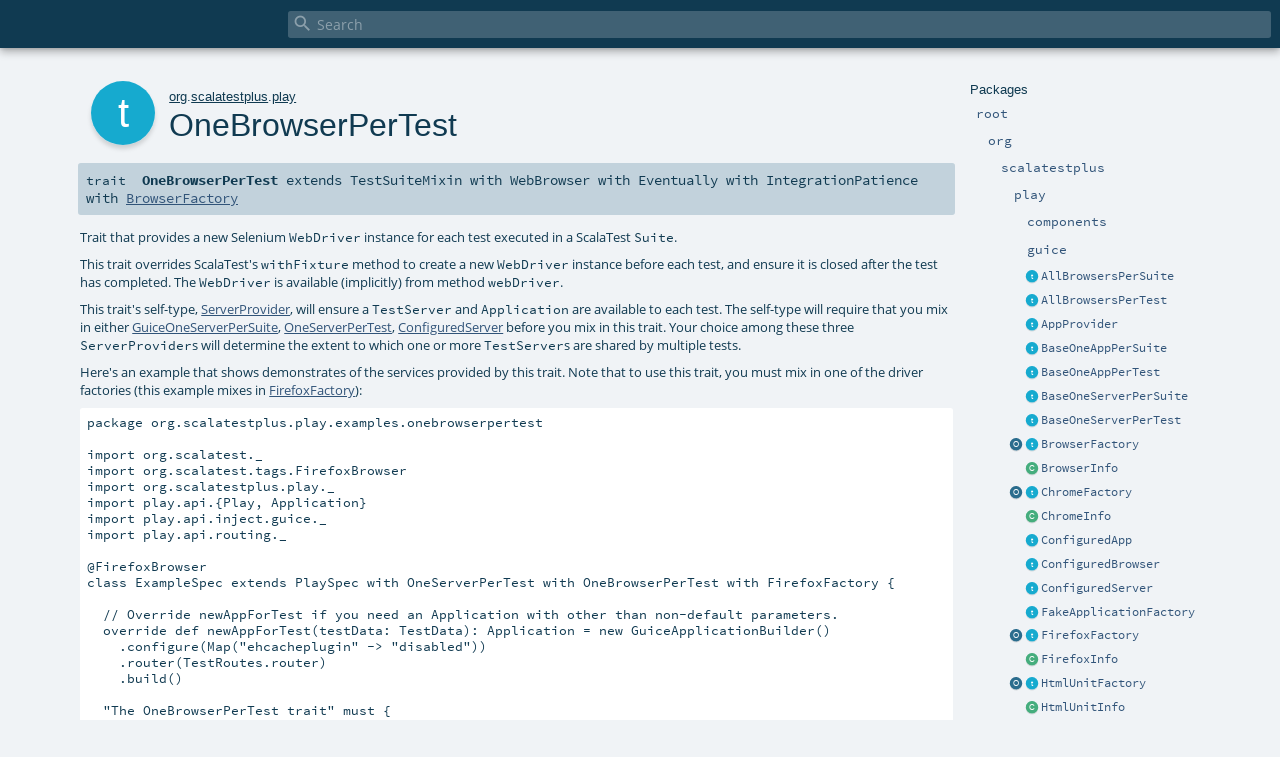

--- FILE ---
content_type: text/html
request_url: https://www.playframework.com/documentation/2.8.19/api/scala/org/scalatestplus/play/OneBrowserPerTest.html
body_size: 17085
content:
<!DOCTYPE html ><html><head><meta http-equiv="X-UA-Compatible" content="IE=edge"/><meta content="width=device-width, initial-scale=1.0, maximum-scale=1.0, user-scalable=no" name="viewport"/><title></title><meta content="" name="description"/><meta content="" name="keywords"/><meta http-equiv="content-type" content="text/html; charset=UTF-8"/><link href="../../../lib/index.css" media="screen" type="text/css" rel="stylesheet"/><link href="../../../lib/template.css" media="screen" type="text/css" rel="stylesheet"/><link href="../../../lib/print.css" media="print" type="text/css" rel="stylesheet"/><link href="../../../lib/diagrams.css" media="screen" type="text/css" rel="stylesheet" id="diagrams-css"/><script type="text/javascript" src="../../../lib/jquery.min.js"></script><script type="text/javascript" src="../../../lib/index.js"></script><script type="text/javascript" src="../../../index.js"></script><script type="text/javascript" src="../../../lib/scheduler.js"></script><script type="text/javascript" src="../../../lib/template.js"></script><script type="text/javascript">/* this variable can be used by the JS to determine the path to the root document */
var toRoot = '../../../';</script></head><body><div id="search"><span id="doc-title"><span id="doc-version"></span></span> <span class="close-results"><span class="left">&lt;</span> Back</span><div id="textfilter"><span class="input"><input autocapitalize="none" placeholder="Search" id="index-input" type="text" accesskey="/"/><i class="clear material-icons"></i><i id="search-icon" class="material-icons"></i></span></div></div><div id="search-results"><div id="search-progress"><div id="progress-fill"></div></div><div id="results-content"><div id="entity-results"></div><div id="member-results"></div></div></div><div id="content-scroll-container" style="-webkit-overflow-scrolling: touch;"><div id="content-container" style="-webkit-overflow-scrolling: touch;"><div id="subpackage-spacer"><div id="packages"><h1>Packages</h1><ul><li class="indented0 " name="_root_.root" group="Ungrouped" fullComment="yes" data-isabs="false" visbl="pub"><a id="_root_" class="anchorToMember"></a><a id="root:_root_" class="anchorToMember"></a> <span class="permalink"><a href="../../../index.html" title="Permalink"><i class="material-icons"></i></a></span> <span class="modifier_kind"><span class="modifier"></span> <span class="kind">package</span></span> <span class="symbol"><a href="../../../index.html" title=""><span class="name">root</span></a></span><div class="fullcomment"><dl class="attributes block"><dt>Definition Classes</dt><dd><a href="../../../index.html" name="_root_" id="_root_" class="extype">root</a></dd></dl></div></li><li class="indented1 " name="_root_.org" group="Ungrouped" fullComment="yes" data-isabs="false" visbl="pub"><a id="org" class="anchorToMember"></a><a id="org:org" class="anchorToMember"></a> <span class="permalink"><a href="../../../org/index.html" title="Permalink"><i class="material-icons"></i></a></span> <span class="modifier_kind"><span class="modifier"></span> <span class="kind">package</span></span> <span class="symbol"><a href="../../index.html" title=""><span class="name">org</span></a></span><div class="fullcomment"><dl class="attributes block"><dt>Definition Classes</dt><dd><a href="../../../index.html" name="_root_" id="_root_" class="extype">root</a></dd></dl></div></li><li class="indented2 " name="org.scalatestplus" group="Ungrouped" fullComment="yes" data-isabs="false" visbl="pub"><a id="scalatestplus" class="anchorToMember"></a><a id="scalatestplus:scalatestplus" class="anchorToMember"></a> <span class="permalink"><a href="../../../org/scalatestplus/index.html" title="Permalink"><i class="material-icons"></i></a></span> <span class="modifier_kind"><span class="modifier"></span> <span class="kind">package</span></span> <span class="symbol"><a href="../index.html" title=""><span class="name">scalatestplus</span></a></span><div class="fullcomment"><dl class="attributes block"><dt>Definition Classes</dt><dd><a href="../../index.html" name="org" id="org" class="extype">org</a></dd></dl></div></li><li class="indented3 " name="org.scalatestplus.play" group="Ungrouped" fullComment="yes" data-isabs="false" visbl="pub"><a id="play" class="anchorToMember"></a><a id="play:play" class="anchorToMember"></a> <span class="permalink"><a href="../../../org/scalatestplus/play/index.html" title="Permalink"><i class="material-icons"></i></a></span> <span class="modifier_kind"><span class="modifier"></span> <span class="kind">package</span></span> <span class="symbol"><a href="index.html" title=""><span class="name">play</span></a></span><div class="fullcomment"><dl class="attributes block"><dt>Definition Classes</dt><dd><a href="../index.html" name="org.scalatestplus" id="org.scalatestplus" class="extype">scalatestplus</a></dd></dl></div></li><li class="indented4 " name="org.scalatestplus.play.components" group="Ungrouped" fullComment="yes" data-isabs="false" visbl="pub"><a id="components" class="anchorToMember"></a><a id="components:components" class="anchorToMember"></a> <span class="permalink"><a href="../../../org/scalatestplus/play/components/index.html" title="Permalink"><i class="material-icons"></i></a></span> <span class="modifier_kind"><span class="modifier"></span> <span class="kind">package</span></span> <span class="symbol"><a href="components/index.html" title=""><span class="name">components</span></a></span><div class="fullcomment"><dl class="attributes block"><dt>Definition Classes</dt><dd><a href="index.html" name="org.scalatestplus.play" id="org.scalatestplus.play" class="extype">play</a></dd></dl></div></li><li class="indented4 " name="org.scalatestplus.play.guice" group="Ungrouped" fullComment="yes" data-isabs="false" visbl="pub"><a id="guice" class="anchorToMember"></a><a id="guice:guice" class="anchorToMember"></a> <span class="permalink"><a href="../../../org/scalatestplus/play/guice/index.html" title="Permalink"><i class="material-icons"></i></a></span> <span class="modifier_kind"><span class="modifier"></span> <span class="kind">package</span></span> <span class="symbol"><a href="guice/index.html" title=""><span class="name">guice</span></a></span><div class="fullcomment"><dl class="attributes block"><dt>Definition Classes</dt><dd><a href="index.html" name="org.scalatestplus.play" id="org.scalatestplus.play" class="extype">play</a></dd></dl></div></li><li class="current-entities indented3"><span class="separator"></span> <a href="AllBrowsersPerSuite.html" title="Trait that uses a shared test approach to enable you to run the same tests on multiple browsers in a ScalaTest Suite, where each kind of browser is started and stopped just once for the whole Suite." class="trait"></a><a href="AllBrowsersPerSuite.html" title="Trait that uses a shared test approach to enable you to run the same tests on multiple browsers in a ScalaTest Suite, where each kind of browser is started and stopped just once for the whole Suite.">AllBrowsersPerSuite</a></li><li class="current-entities indented3"><span class="separator"></span> <a href="AllBrowsersPerTest.html" title="Trait that uses a shared test approach to enable you to run the same tests on multiple browsers in a ScalaTest Suite, where a new browser is started before each test that needs a browser, and stopped after." class="trait"></a><a href="AllBrowsersPerTest.html" title="Trait that uses a shared test approach to enable you to run the same tests on multiple browsers in a ScalaTest Suite, where a new browser is started before each test that needs a browser, and stopped after.">AllBrowsersPerTest</a></li><li class="current-entities indented3"><span class="separator"></span> <a href="AppProvider.html" title="Trait that defines an application as app." class="trait"></a><a href="AppProvider.html" title="Trait that defines an application as app.">AppProvider</a></li><li class="current-entities indented3"><span class="separator"></span> <a href="BaseOneAppPerSuite.html" title="The base abstract trait for one app per suite." class="trait"></a><a href="BaseOneAppPerSuite.html" title="The base abstract trait for one app per suite.">BaseOneAppPerSuite</a></li><li class="current-entities indented3"><span class="separator"></span> <a href="BaseOneAppPerTest.html" title="Trait that provides a new Application instance for each test." class="trait"></a><a href="BaseOneAppPerTest.html" title="Trait that provides a new Application instance for each test.">BaseOneAppPerTest</a></li><li class="current-entities indented3"><span class="separator"></span> <a href="BaseOneServerPerSuite.html" title="Trait that provides a new Application and running TestServer instance per ScalaTest Suite." class="trait"></a><a href="BaseOneServerPerSuite.html" title="Trait that provides a new Application and running TestServer instance per ScalaTest Suite.">BaseOneServerPerSuite</a></li><li class="current-entities indented3"><span class="separator"></span> <a href="BaseOneServerPerTest.html" title="Trait that provides a new Application and running TestServer instance for each test executed in a ScalaTest Suite." class="trait"></a><a href="BaseOneServerPerTest.html" title="Trait that provides a new Application and running TestServer instance for each test executed in a ScalaTest Suite.">BaseOneServerPerTest</a></li><li class="current-entities indented3"><a href="BrowserFactory$.html" title="Companion object to trait BrowserFactory that holds a UnavailableDriver object that implements the Selenium WebDriver interface by throwing UnsupportedOperationException." class="object"></a> <a href="BrowserFactory.html" title="Trait that defines an abstract createWebDriver  method for creating a new Selenium WebDriver and an abstract unableToCreateDriverErrorMessage method that provides an appropriate error message if the driver is not available on the current platform." class="trait"></a><a href="BrowserFactory.html" title="Trait that defines an abstract createWebDriver  method for creating a new Selenium WebDriver and an abstract unableToCreateDriverErrorMessage method that provides an appropriate error message if the driver is not available on the current platform.">BrowserFactory</a></li><li class="current-entities indented3"><span class="separator"></span> <a href="BrowserInfo.html" title="Abstract class that encapsulates a browser name, tag name, and Selenium WebDriver factory method." class="class"></a><a href="BrowserInfo.html" title="Abstract class that encapsulates a browser name, tag name, and Selenium WebDriver factory method.">BrowserInfo</a></li><li class="current-entities indented3"><a href="ChromeFactory$.html" title="Companion object to trait ChromeFactory that mixes in the trait." class="object"></a> <a href="ChromeFactory.html" title="Factory whose createWebDriver method will either return a new Selenium ChromeDriver, or UnavailableDriver, if Chrome is not available on the host platform." class="trait"></a><a href="ChromeFactory.html" title="Factory whose createWebDriver method will either return a new Selenium ChromeDriver, or UnavailableDriver, if Chrome is not available on the host platform.">ChromeFactory</a></li><li class="current-entities indented3"><span class="separator"></span> <a href="ChromeInfo.html" title="Chrome browser info, which encapsulates the browser name, &quot;[Chrome]&quot;; tag name, org.scalatest.tags.ChromeBrowser; and a factory method that produces a Selenium ChromeDriver." class="class"></a><a href="ChromeInfo.html" title="Chrome browser info, which encapsulates the browser name, &quot;[Chrome]&quot;; tag name, org.scalatest.tags.ChromeBrowser; and a factory method that produces a Selenium ChromeDriver.">ChromeInfo</a></li><li class="current-entities indented3"><span class="separator"></span> <a href="ConfiguredApp.html" title="Trait that provides a configured Application to the suite into which it is mixed." class="trait"></a><a href="ConfiguredApp.html" title="Trait that provides a configured Application to the suite into which it is mixed.">ConfiguredApp</a></li><li class="current-entities indented3"><span class="separator"></span> <a href="ConfiguredBrowser.html" title="Trait that provides a configured Application, server port number, and Selenium WebDriver to the suite into which it is mixed." class="trait"></a><a href="ConfiguredBrowser.html" title="Trait that provides a configured Application, server port number, and Selenium WebDriver to the suite into which it is mixed.">ConfiguredBrowser</a></li><li class="current-entities indented3"><span class="separator"></span> <a href="ConfiguredServer.html" title="Trait that provides a configured Application and server port number to the suite into which it is mixed." class="trait"></a><a href="ConfiguredServer.html" title="Trait that provides a configured Application and server port number to the suite into which it is mixed.">ConfiguredServer</a></li><li class="current-entities indented3"><span class="separator"></span> <a href="FakeApplicationFactory.html" title="Trait that provides method that creates a new instance of Application to the functional test suite mixins." class="trait"></a><a href="FakeApplicationFactory.html" title="Trait that provides method that creates a new instance of Application to the functional test suite mixins.">FakeApplicationFactory</a></li><li class="current-entities indented3"><a href="FirefoxFactory$.html" title="Companion object to trait FirefoxFactory that mixes in the trait." class="object"></a> <a href="FirefoxFactory.html" title="Factory whose createWebDriver method will either return a new Selenium FirefoxDriver (created using the profile specified by firefoxProfile), or UnavailableDriver, if Firefox is not available on the host platform." class="trait"></a><a href="FirefoxFactory.html" title="Factory whose createWebDriver method will either return a new Selenium FirefoxDriver (created using the profile specified by firefoxProfile), or UnavailableDriver, if Firefox is not available on the host platform.">FirefoxFactory</a></li><li class="current-entities indented3"><span class="separator"></span> <a href="FirefoxInfo.html" title="Firefox browser info, which encapsulates the browser name, &quot;[Firefox]&quot;; tag name, org.scalatest.tags.FirefoxBrowser; and a factory method that produces a Selenium FirefoxDriver." class="class"></a><a href="FirefoxInfo.html" title="Firefox browser info, which encapsulates the browser name, &quot;[Firefox]&quot;; tag name, org.scalatest.tags.FirefoxBrowser; and a factory method that produces a Selenium FirefoxDriver.">FirefoxInfo</a></li><li class="current-entities indented3"><a href="HtmlUnitFactory$.html" title="Companion object to trait HtmlUnitFactory that mixes in the trait." class="object"></a> <a href="HtmlUnitFactory.html" title="Factory whose createWebDriver method will either return a new Selenium HtmlUnitDriver, or UnavailableDriver, if HtmlUnit is not available on the host platform." class="trait"></a><a href="HtmlUnitFactory.html" title="Factory whose createWebDriver method will either return a new Selenium HtmlUnitDriver, or UnavailableDriver, if HtmlUnit is not available on the host platform.">HtmlUnitFactory</a></li><li class="current-entities indented3"><span class="separator"></span> <a href="HtmlUnitInfo.html" title="HtmlUnit browser info, which encapsulates the browser name, &quot;[HtmlUnit]&quot;; tag name, org.scalatest.tags.HtmlUnitBrowser; and a factory method that produces a Selenium HtmlUnitDriver." class="class"></a><a href="HtmlUnitInfo.html" title="HtmlUnit browser info, which encapsulates the browser name, &quot;[HtmlUnit]&quot;; tag name, org.scalatest.tags.HtmlUnitBrowser; and a factory method that produces a Selenium HtmlUnitDriver.">HtmlUnitInfo</a></li><li class="current-entities indented3"><a href="InternetExplorerFactory$.html" title="Companion object to trait InternetExplorerFactory that mixes in the trait." class="object"></a> <a href="InternetExplorerFactory.html" title="Factory whose createWebDriver method will either return a new Selenium InternetExplorerDriver, or UnavailableDriver, if Internet Explorer is not available on the host platform." class="trait"></a><a href="InternetExplorerFactory.html" title="Factory whose createWebDriver method will either return a new Selenium InternetExplorerDriver, or UnavailableDriver, if Internet Explorer is not available on the host platform.">InternetExplorerFactory</a></li><li class="current-entities indented3"><span class="separator"></span> <a href="InternetExplorerInfo$.html" title="Internet Explorer browser info, which encapsulates the browser name, &quot;[InternetExplorer]&quot;; tag name, org.scalatest.tags.InternetExplorerBrowser; and a factory method that produces a Selenium InternetExplorerDriver." class="object"></a><a href="InternetExplorerInfo$.html" title="Internet Explorer browser info, which encapsulates the browser name, &quot;[InternetExplorer]&quot;; tag name, org.scalatest.tags.InternetExplorerBrowser; and a factory method that produces a Selenium InternetExplorerDriver.">InternetExplorerInfo</a></li><li class="current-entities indented3"><span class="separator"></span> <a href="MixedFixtures.html" title="Trait that helps you provide different fixtures to different tests: a Application, a TestServer, or one of the Selenium WebDriverss." class="trait"></a><a href="MixedFixtures.html" title="Trait that helps you provide different fixtures to different tests: a Application, a TestServer, or one of the Selenium WebDriverss.">MixedFixtures</a></li><li class="current-entities indented3"><span class="separator"></span> <a href="MixedPlaySpec.html" title="Convenience &quot;super Suite&quot; class for &quot;mixed fixture&quot; Play tests." class="class"></a><a href="MixedPlaySpec.html" title="Convenience &quot;super Suite&quot; class for &quot;mixed fixture&quot; Play tests.">MixedPlaySpec</a></li><li class="current-entities indented3"><span class="separator"></span> <a href="OneAppPerSuite.html" title="Synonym for GuiceOneAppPerSuite." class="trait"></a><a href="OneAppPerSuite.html" title="Synonym for GuiceOneAppPerSuite.">OneAppPerSuite</a></li><li class="current-entities indented3"><span class="separator"></span> <a href="OneAppPerTest.html" title="Synonym for GuiceOneAppPerTest" class="trait"></a><a href="OneAppPerTest.html" title="Synonym for GuiceOneAppPerTest">OneAppPerTest</a></li><li class="current-entities indented3"><span class="separator"></span> <a href="OneBrowserPerSuite.html" title="Trait that provides a new Selenium WebDriver instance per ScalaTest Suite." class="trait"></a><a href="OneBrowserPerSuite.html" title="Trait that provides a new Selenium WebDriver instance per ScalaTest Suite.">OneBrowserPerSuite</a></li><li class="current-entities indented3"><span class="separator"></span> <a href="" title="Trait that provides a new Selenium WebDriver instance for each test executed in a ScalaTest Suite." class="trait"></a><a href="" title="Trait that provides a new Selenium WebDriver instance for each test executed in a ScalaTest Suite.">OneBrowserPerTest</a></li><li class="current-entities indented3"><span class="separator"></span> <a href="OneServerPerSuite.html" title="Synonym for GuiceOneServerPerSuite." class="trait"></a><a href="OneServerPerSuite.html" title="Synonym for GuiceOneServerPerSuite.">OneServerPerSuite</a></li><li class="current-entities indented3"><span class="separator"></span> <a href="OneServerPerTest.html" title="Synonym for GuiceOneServerPerTest" class="trait"></a><a href="OneServerPerTest.html" title="Synonym for GuiceOneServerPerTest">OneServerPerTest</a></li><li class="current-entities indented3"><a href="PhantomJSFactory$.html" title="Companion object to trait PhantomJSFactory that mixes in the trait." class="object"></a> <a href="PhantomJSFactory.html" title="Factory whose createWebDriver method will either return a new Selenium PhantomJSDriver (created using the capabilities specified by phantomCapabilities), or UnavailableDriver, if Firefox is not available on the host platform." class="trait"></a><a href="PhantomJSFactory.html" title="Factory whose createWebDriver method will either return a new Selenium PhantomJSDriver (created using the capabilities specified by phantomCapabilities), or UnavailableDriver, if Firefox is not available on the host platform.">PhantomJSFactory</a></li><li class="current-entities indented3"><span class="separator"></span> <a href="PhantomJSInfo.html" title="PhantomJS browser info, which encapsulates the browser name, &quot;[PhantomJS]&quot;; tag name, org.scalatest.tags.PhantomJS; and a factory method that produces a Selenium org.openqa.selenium.phantomjs.PhantomJSDriver." class="class"></a><a href="PhantomJSInfo.html" title="PhantomJS browser info, which encapsulates the browser name, &quot;[PhantomJS]&quot;; tag name, org.scalatest.tags.PhantomJS; and a factory method that produces a Selenium org.openqa.selenium.phantomjs.PhantomJSDriver.">PhantomJSInfo</a></li><li class="current-entities indented3"><span class="separator"></span> <a href="PlaySpec.html" title="Convenience &quot;super Suite&quot; base class for Play tests." class="class"></a><a href="PlaySpec.html" title="Convenience &quot;super Suite&quot; base class for Play tests.">PlaySpec</a></li><li class="current-entities indented3"><span class="separator"></span> <a href="PortNumber.html" title="Wraps a port number of a provided TestServer so that it can be made available as an implicit without making an Int implicit." class="class"></a><a href="PortNumber.html" title="Wraps a port number of a provided TestServer so that it can be made available as an implicit without making an Int implicit.">PortNumber</a></li><li class="current-entities indented3"><a href="SafariFactory$.html" title="Companion object to trait SafariFactory that mixes in the trait." class="object"></a> <a href="SafariFactory.html" title="Factory whose createWebDriver method will either return a new Selenium SafariDriver, or UnavailableDriver, if Safari is not available on the host platform." class="trait"></a><a href="SafariFactory.html" title="Factory whose createWebDriver method will either return a new Selenium SafariDriver, or UnavailableDriver, if Safari is not available on the host platform.">SafariFactory</a></li><li class="current-entities indented3"><span class="separator"></span> <a href="SafariInfo$.html" title="Safari browser info, which encapsulates the browser name, &quot;[Safari]&quot;; tag name, org.scalatest.tags.SafariBrowser; and a factory method that produces a Selenium SafariDriver." class="object"></a><a href="SafariInfo$.html" title="Safari browser info, which encapsulates the browser name, &quot;[Safari]&quot;; tag name, org.scalatest.tags.SafariBrowser; and a factory method that produces a Selenium SafariDriver.">SafariInfo</a></li><li class="current-entities indented3"><span class="separator"></span> <a href="ServerProvider.html" title="Trait that defines abstract methods that providing a port number and implicit Application and a concrete method that provides an implicit PortNumber that wraps the port number." class="trait"></a><a href="ServerProvider.html" title="Trait that defines abstract methods that providing a port number and implicit Application and a concrete method that provides an implicit PortNumber that wraps the port number.">ServerProvider</a></li><li class="current-entities indented3"><span class="separator"></span> <a href="WsScalaTestClient.html" title="Trait providing convenience methods to create WS requests in tests." class="trait"></a><a href="WsScalaTestClient.html" title="Trait providing convenience methods to create WS requests in tests.">WsScalaTestClient</a></li></ul></div></div><div id="content"><body class="trait type"><div id="definition"><div class="big-circle trait">t</div><p id="owner"><a href="../../index.html" name="org" id="org" class="extype">org</a>.<a href="../index.html" name="org.scalatestplus" id="org.scalatestplus" class="extype">scalatestplus</a>.<a href="index.html" name="org.scalatestplus.play" id="org.scalatestplus.play" class="extype">play</a></p><h1>OneBrowserPerTest<span class="permalink"><a href="../../../org/scalatestplus/play/OneBrowserPerTest.html" title="Permalink"><i class="material-icons"></i></a></span></h1><h3><span class="morelinks"></span></h3></div><h4 id="signature" class="signature"><span class="modifier_kind"><span class="modifier"></span> <span class="kind">trait</span></span> <span class="symbol"><span class="name">OneBrowserPerTest</span><span class="result"> extends <span name="org.scalatest.TestSuiteMixin" class="extype">TestSuiteMixin</span> with <span name="org.scalatestplus.selenium.WebBrowser" class="extype">WebBrowser</span> with <span name="org.scalatest.concurrent.Eventually" class="extype">Eventually</span> with <span name="org.scalatest.concurrent.IntegrationPatience" class="extype">IntegrationPatience</span> with <a href="BrowserFactory.html" name="org.scalatestplus.play.BrowserFactory" id="org.scalatestplus.play.BrowserFactory" class="extype">BrowserFactory</a></span></span></h4><div id="comment" class="fullcommenttop"><div class="comment cmt"><p>Trait that provides a new Selenium <code>WebDriver</code> instance for each test executed in a ScalaTest <code>Suite</code>.</p><p>This trait overrides ScalaTest's <code>withFixture</code> method to create a new <code>WebDriver</code> instance
before each test, and ensure it is closed after the test has completed.
The <code>WebDriver</code> is available (implicitly) from method <code>webDriver</code>.</p><p>This trait's self-type, <a href="ServerProvider.html" name="org.scalatestplus.play.ServerProvider" id="org.scalatestplus.play.ServerProvider" class="extype">ServerProvider</a>,  will ensure
a <code>TestServer</code> and <code>Application</code> are available to each test. The self-type will require that you mix in either
<a href="guice/GuiceOneServerPerSuite.html" name="org.scalatestplus.play.guice.GuiceOneServerPerSuite" id="org.scalatestplus.play.guice.GuiceOneServerPerSuite" class="extype">GuiceOneServerPerSuite</a>, <a href="guice/GuiceOneServerPerTest.html" name="org.scalatestplus.play.guice.GuiceOneServerPerTest" id="org.scalatestplus.play.guice.GuiceOneServerPerTest" class="extype">OneServerPerTest</a>,
<a href="ConfiguredServer.html" name="org.scalatestplus.play.ConfiguredServer" id="org.scalatestplus.play.ConfiguredServer" class="extype">ConfiguredServer</a> before you mix in this trait. Your choice among these three
<code>ServerProvider</code>s will determine the extent to which one or more <code>TestServer</code>s are shared by multiple tests.</p><p>Here's an example that shows demonstrates of the services provided by this trait. Note that
to use this trait, you must mix in one of the driver factories (this example
mixes in <a href="FirefoxFactory.html" name="org.scalatestplus.play.FirefoxFactory" id="org.scalatestplus.play.FirefoxFactory" class="extype">FirefoxFactory</a>):</p><p><pre class="stHighlight">
package org.scalatestplus.play.examples.onebrowserpertest

import org.scalatest._
import org.scalatest.tags.FirefoxBrowser
import org.scalatestplus.play._
import play.api.{Play, Application}
import play.api.inject.guice._
import play.api.routing._

@FirefoxBrowser
class ExampleSpec extends PlaySpec with OneServerPerTest with OneBrowserPerTest with FirefoxFactory {

  // Override newAppForTest if you need an Application with other than non-default parameters.
  override def newAppForTest(testData: TestData): Application = new GuiceApplicationBuilder()
    .configure(Map("ehcacheplugin" -> "disabled"))
    .router(TestRoutes.router)
    .build()

  "The OneBrowserPerTest trait" must {
    "provide an Application" in {
      app.configuration.getOptional[String]("ehcacheplugin") mustBe Some("disabled")
    }
    "make the Application available implicitly" in {
      def getConfig(key: String)(implicit app: Application) = app.configuration.getOptional[String](key)
      getConfig("ehcacheplugin") mustBe Some("disabled")
    }
    "provide an http endpoint" in {
      runningServer.endpoints.httpEndpoint must not be empty
    }
    "provide an actual running server" in {
      import Helpers._
      import java.net._
      val url = new URL("http://localhost:" + port + "/boum")
      val con = url.openConnection().asInstanceOf[HttpURLConnection]
      try con.getResponseCode mustBe 404
      finally con.disconnect()
    }
    "provide a web driver" in {
      go to ("http://localhost:" + port + "/testing")
      pageTitle mustBe "Test Page"
      click on find(name("b")).value
      eventually { pageTitle mustBe "scalatest" }
    }
  }
}
</pre>
</p></div><dl class="attributes block"><dt>Self Type</dt><dd><a href="" name="org.scalatestplus.play.OneBrowserPerTest" id="org.scalatestplus.play.OneBrowserPerTest" class="extype">OneBrowserPerTest</a> with <span name="org.scalatest.TestSuite" class="extype">TestSuite</span> with <a href="ServerProvider.html" name="org.scalatestplus.play.ServerProvider" id="org.scalatestplus.play.ServerProvider" class="extype">ServerProvider</a></dd><dt>Source</dt><dd><a href="https://github.com/playframework/scalatestplus-play/tree/5.0.0/module/src/main/scala/org/scalatestplus/play/OneBrowserPerTest.scala" target="_blank">OneBrowserPerTest.scala</a></dd></dl><div class="toggleContainer"><div class="toggle block"><span>Linear Supertypes</span><div class="superTypes hiddenContent"><a href="BrowserFactory.html" name="org.scalatestplus.play.BrowserFactory" id="org.scalatestplus.play.BrowserFactory" class="extype">BrowserFactory</a>, <span name="org.scalatest.concurrent.IntegrationPatience" class="extype">IntegrationPatience</span>, <span name="org.scalatest.concurrent.Eventually" class="extype">Eventually</span>, <span name="org.scalatest.concurrent.PatienceConfiguration" class="extype">PatienceConfiguration</span>, <span name="org.scalatest.concurrent.AbstractPatienceConfiguration" class="extype">AbstractPatienceConfiguration</span>, <span name="org.scalatest.concurrent.ScaledTimeSpans" class="extype">ScaledTimeSpans</span>, <span name="org.scalatestplus.selenium.WebBrowser" class="extype">WebBrowser</span>, <span name="org.scalatest.TestSuiteMixin" class="extype">TestSuiteMixin</span>, <span name="org.scalatest.SuiteMixin" class="extype">SuiteMixin</span>, <span name="scala.AnyRef" class="extype">AnyRef</span>, <span name="scala.Any" class="extype">Any</span></div></div></div></div><div id="mbrsel"><div class="toggle"></div><div id="memberfilter"><i class="material-icons arrow"></i><span class="input"><input placeholder="Filter all members" id="mbrsel-input" type="text" accesskey="/"/></span><i class="clear material-icons"></i></div><div id="filterby"><div id="order"><span class="filtertype">Ordering</span><ol><li class="alpha in"><span>Alphabetic</span></li><li class="inherit out"><span>By Inheritance</span></li></ol></div><div class="ancestors"><span class="filtertype">Inherited<br/></span><ol id="linearization"><li class="in" name="org.scalatestplus.play.OneBrowserPerTest"><span>OneBrowserPerTest</span></li><li class="in" name="org.scalatestplus.play.BrowserFactory"><span>BrowserFactory</span></li><li class="in" name="org.scalatest.concurrent.IntegrationPatience"><span>IntegrationPatience</span></li><li class="in" name="org.scalatest.concurrent.Eventually"><span>Eventually</span></li><li class="in" name="org.scalatest.concurrent.PatienceConfiguration"><span>PatienceConfiguration</span></li><li class="in" name="org.scalatest.concurrent.AbstractPatienceConfiguration"><span>AbstractPatienceConfiguration</span></li><li class="in" name="org.scalatest.concurrent.ScaledTimeSpans"><span>ScaledTimeSpans</span></li><li class="in" name="org.scalatestplus.selenium.WebBrowser"><span>WebBrowser</span></li><li class="in" name="org.scalatest.TestSuiteMixin"><span>TestSuiteMixin</span></li><li class="in" name="org.scalatest.SuiteMixin"><span>SuiteMixin</span></li><li class="in" name="scala.AnyRef"><span>AnyRef</span></li><li class="in" name="scala.Any"><span>Any</span></li></ol></div><div class="ancestors"><span class="filtertype"></span><ol><li class="hideall out"><span>Hide All</span></li><li class="showall in"><span>Show All</span></li></ol></div><div id="visbl"><span class="filtertype">Visibility</span><ol><li class="public in"><span>Public</span></li><li class="protected out"><span>Protected</span></li></ol></div></div></div><div id="template"><div id="allMembers"><div id="types" class="types members"><h3>Type Members</h3><ol><li class="indented0 " name="org.scalatestplus.selenium.WebBrowser.ActiveElementTarget" group="Ungrouped" fullComment="yes" data-isabs="false" visbl="pub"><a id="ActiveElementTargetextendsWebBrowser.this.SwitchTarget[WebBrowser.this.Element]" class="anchorToMember"></a><a id="ActiveElementTarget:ActiveElementTarget" class="anchorToMember"></a> <span class="permalink"><a href="../../../org/scalatestplus/play/OneBrowserPerTest.html#ActiveElementTargetextendsWebBrowser.this.SwitchTarget[WebBrowser.this.Element]" title="Permalink"><i class="material-icons"></i></a></span> <span class="modifier_kind"><span class="modifier">final </span> <span class="kind">class</span></span> <span class="symbol"><span class="name">ActiveElementTarget</span><span class="result"> extends <span name="org.scalatestplus.selenium.WebBrowser.SwitchTarget" class="extype">SwitchTarget</span>[<span name="org.scalatestplus.selenium.WebBrowser.Element" class="extype">Element</span>]</span></span><div class="fullcomment"><dl class="attributes block"><dt>Definition Classes</dt><dd>WebBrowser</dd></dl></div></li><li class="indented0 " name="org.scalatestplus.selenium.WebBrowser.AlertTarget" group="Ungrouped" fullComment="yes" data-isabs="false" visbl="pub"><a id="AlertTargetextendsWebBrowser.this.SwitchTarget[org.openqa.selenium.Alert]" class="anchorToMember"></a><a id="AlertTarget:AlertTarget" class="anchorToMember"></a> <span class="permalink"><a href="../../../org/scalatestplus/play/OneBrowserPerTest.html#AlertTargetextendsWebBrowser.this.SwitchTarget[org.openqa.selenium.Alert]" title="Permalink"><i class="material-icons"></i></a></span> <span class="modifier_kind"><span class="modifier">final </span> <span class="kind">class</span></span> <span class="symbol"><span class="name">AlertTarget</span><span class="result"> extends <span name="org.scalatestplus.selenium.WebBrowser.SwitchTarget" class="extype">SwitchTarget</span>[<span name="org.openqa.selenium.Alert" class="extype">Alert</span>]</span></span><div class="fullcomment"><dl class="attributes block"><dt>Definition Classes</dt><dd>WebBrowser</dd></dl></div></li><li class="indented0 " name="org.scalatestplus.selenium.WebBrowser.Checkbox" group="Ungrouped" fullComment="yes" data-isabs="false" visbl="pub"><a id="CheckboxextendsWebBrowser.this.Element" class="anchorToMember"></a><a id="Checkbox:Checkbox" class="anchorToMember"></a> <span class="permalink"><a href="../../../org/scalatestplus/play/OneBrowserPerTest.html#CheckboxextendsWebBrowser.this.Element" title="Permalink"><i class="material-icons"></i></a></span> <span class="modifier_kind"><span class="modifier">final </span> <span class="kind">class</span></span> <span class="symbol"><span class="name">Checkbox</span><span class="result"> extends <span name="org.scalatestplus.selenium.WebBrowser.Element" class="extype">Element</span></span></span><div class="fullcomment"><dl class="attributes block"><dt>Definition Classes</dt><dd>WebBrowser</dd></dl></div></li><li class="indented0 " name="org.scalatestplus.selenium.WebBrowser.ClassNameQuery" group="Ungrouped" fullComment="yes" data-isabs="false" visbl="pub"><a id="ClassNameQueryextendsWebBrowser.this.QuerywithProductwithSerializable" class="anchorToMember"></a><a id="ClassNameQuery:ClassNameQuery" class="anchorToMember"></a> <span class="permalink"><a href="../../../org/scalatestplus/play/OneBrowserPerTest.html#ClassNameQueryextendsWebBrowser.this.QuerywithProductwithSerializable" title="Permalink"><i class="material-icons"></i></a></span> <span class="modifier_kind"><span class="modifier"></span> <span class="kind">case class</span></span> <span class="symbol"><span class="name">ClassNameQuery</span><span class="result"> extends <span name="org.scalatestplus.selenium.WebBrowser.Query" class="extype">Query</span> with <span name="scala.Product" class="extype">Product</span> with <span name="scala.Serializable" class="extype">Serializable</span></span></span><div class="fullcomment"><dl class="attributes block"><dt>Definition Classes</dt><dd>WebBrowser</dd></dl></div></li><li class="indented0 " name="org.scalatestplus.selenium.WebBrowser.ColorField" group="Ungrouped" fullComment="yes" data-isabs="false" visbl="pub"><a id="ColorFieldextendsWebBrowser.this.ValueElement" class="anchorToMember"></a><a id="ColorField:ColorField" class="anchorToMember"></a> <span class="permalink"><a href="../../../org/scalatestplus/play/OneBrowserPerTest.html#ColorFieldextendsWebBrowser.this.ValueElement" title="Permalink"><i class="material-icons"></i></a></span> <span class="modifier_kind"><span class="modifier">final </span> <span class="kind">class</span></span> <span class="symbol"><span class="name">ColorField</span><span class="result"> extends <span name="org.scalatestplus.selenium.WebBrowser.ValueElement" class="extype">ValueElement</span></span></span><div class="fullcomment"><dl class="attributes block"><dt>Definition Classes</dt><dd>WebBrowser</dd></dl></div></li><li class="indented0 " name="org.scalatestplus.selenium.WebBrowser.CookiesNoun" group="Ungrouped" fullComment="yes" data-isabs="false" visbl="pub"><a id="CookiesNounextendsAnyRef" class="anchorToMember"></a><a id="CookiesNoun:CookiesNoun" class="anchorToMember"></a> <span class="permalink"><a href="../../../org/scalatestplus/play/OneBrowserPerTest.html#CookiesNounextendsAnyRef" title="Permalink"><i class="material-icons"></i></a></span> <span class="modifier_kind"><span class="modifier"></span> <span class="kind">class</span></span> <span class="symbol"><span class="name">CookiesNoun</span><span class="result"> extends <span name="scala.AnyRef" class="extype">AnyRef</span></span></span><div class="fullcomment"><dl class="attributes block"><dt>Definition Classes</dt><dd>WebBrowser</dd></dl></div></li><li class="indented0 " name="org.scalatestplus.selenium.WebBrowser.CssSelectorQuery" group="Ungrouped" fullComment="yes" data-isabs="false" visbl="pub"><a id="CssSelectorQueryextendsWebBrowser.this.QuerywithProductwithSerializable" class="anchorToMember"></a><a id="CssSelectorQuery:CssSelectorQuery" class="anchorToMember"></a> <span class="permalink"><a href="../../../org/scalatestplus/play/OneBrowserPerTest.html#CssSelectorQueryextendsWebBrowser.this.QuerywithProductwithSerializable" title="Permalink"><i class="material-icons"></i></a></span> <span class="modifier_kind"><span class="modifier"></span> <span class="kind">case class</span></span> <span class="symbol"><span class="name">CssSelectorQuery</span><span class="result"> extends <span name="org.scalatestplus.selenium.WebBrowser.Query" class="extype">Query</span> with <span name="scala.Product" class="extype">Product</span> with <span name="scala.Serializable" class="extype">Serializable</span></span></span><div class="fullcomment"><dl class="attributes block"><dt>Definition Classes</dt><dd>WebBrowser</dd></dl></div></li><li class="indented0 " name="org.scalatestplus.selenium.WebBrowser.DateField" group="Ungrouped" fullComment="yes" data-isabs="false" visbl="pub"><a id="DateFieldextendsWebBrowser.this.ValueElement" class="anchorToMember"></a><a id="DateField:DateField" class="anchorToMember"></a> <span class="permalink"><a href="../../../org/scalatestplus/play/OneBrowserPerTest.html#DateFieldextendsWebBrowser.this.ValueElement" title="Permalink"><i class="material-icons"></i></a></span> <span class="modifier_kind"><span class="modifier">final </span> <span class="kind">class</span></span> <span class="symbol"><span class="name">DateField</span><span class="result"> extends <span name="org.scalatestplus.selenium.WebBrowser.ValueElement" class="extype">ValueElement</span></span></span><div class="fullcomment"><dl class="attributes block"><dt>Definition Classes</dt><dd>WebBrowser</dd></dl></div></li><li class="indented0 " name="org.scalatestplus.selenium.WebBrowser.DateTimeField" group="Ungrouped" fullComment="yes" data-isabs="false" visbl="pub"><a id="DateTimeFieldextendsWebBrowser.this.ValueElement" class="anchorToMember"></a><a id="DateTimeField:DateTimeField" class="anchorToMember"></a> <span class="permalink"><a href="../../../org/scalatestplus/play/OneBrowserPerTest.html#DateTimeFieldextendsWebBrowser.this.ValueElement" title="Permalink"><i class="material-icons"></i></a></span> <span class="modifier_kind"><span class="modifier">final </span> <span class="kind">class</span></span> <span class="symbol"><span class="name">DateTimeField</span><span class="result"> extends <span name="org.scalatestplus.selenium.WebBrowser.ValueElement" class="extype">ValueElement</span></span></span><div class="fullcomment"><dl class="attributes block"><dt>Definition Classes</dt><dd>WebBrowser</dd></dl></div></li><li class="indented0 " name="org.scalatestplus.selenium.WebBrowser.DateTimeLocalField" group="Ungrouped" fullComment="yes" data-isabs="false" visbl="pub"><a id="DateTimeLocalFieldextendsWebBrowser.this.ValueElement" class="anchorToMember"></a><a id="DateTimeLocalField:DateTimeLocalField" class="anchorToMember"></a> <span class="permalink"><a href="../../../org/scalatestplus/play/OneBrowserPerTest.html#DateTimeLocalFieldextendsWebBrowser.this.ValueElement" title="Permalink"><i class="material-icons"></i></a></span> <span class="modifier_kind"><span class="modifier">final </span> <span class="kind">class</span></span> <span class="symbol"><span class="name">DateTimeLocalField</span><span class="result"> extends <span name="org.scalatestplus.selenium.WebBrowser.ValueElement" class="extype">ValueElement</span></span></span><div class="fullcomment"><dl class="attributes block"><dt>Definition Classes</dt><dd>WebBrowser</dd></dl></div></li><li class="indented0 " name="org.scalatestplus.selenium.WebBrowser.DefaultContentTarget" group="Ungrouped" fullComment="yes" data-isabs="false" visbl="pub"><a id="DefaultContentTargetextendsWebBrowser.this.SwitchTarget[org.openqa.selenium.WebDriver]" class="anchorToMember"></a><a id="DefaultContentTarget:DefaultContentTarget" class="anchorToMember"></a> <span class="permalink"><a href="../../../org/scalatestplus/play/OneBrowserPerTest.html#DefaultContentTargetextendsWebBrowser.this.SwitchTarget[org.openqa.selenium.WebDriver]" title="Permalink"><i class="material-icons"></i></a></span> <span class="modifier_kind"><span class="modifier">final </span> <span class="kind">class</span></span> <span class="symbol"><span class="name">DefaultContentTarget</span><span class="result"> extends <span name="org.scalatestplus.selenium.WebBrowser.SwitchTarget" class="extype">SwitchTarget</span>[<span name="org.openqa.selenium.WebDriver" class="extype">WebDriver</span>]</span></span><div class="fullcomment"><dl class="attributes block"><dt>Definition Classes</dt><dd>WebBrowser</dd></dl></div></li><li class="indented0 " name="org.scalatestplus.selenium.WebBrowser.Dimension" group="Ungrouped" fullComment="yes" data-isabs="false" visbl="pub"><a id="DimensionextendsProductwithSerializable" class="anchorToMember"></a><a id="Dimension:Dimension" class="anchorToMember"></a> <span class="permalink"><a href="../../../org/scalatestplus/play/OneBrowserPerTest.html#DimensionextendsProductwithSerializable" title="Permalink"><i class="material-icons"></i></a></span> <span class="modifier_kind"><span class="modifier"></span> <span class="kind">case class</span></span> <span class="symbol"><span class="name">Dimension</span><span class="result"> extends <span name="scala.Product" class="extype">Product</span> with <span name="scala.Serializable" class="extype">Serializable</span></span></span><div class="fullcomment"><dl class="attributes block"><dt>Definition Classes</dt><dd>WebBrowser</dd></dl></div></li><li class="indented0 " name="org.scalatestplus.selenium.WebBrowser.Element" group="Ungrouped" fullComment="yes" data-isabs="true" visbl="pub"><a id="ElementextendsAnyRef" class="anchorToMember"></a><a id="Element:Element" class="anchorToMember"></a> <span class="permalink"><a href="../../../org/scalatestplus/play/OneBrowserPerTest.html#ElementextendsAnyRef" title="Permalink"><i class="material-icons"></i></a></span> <span class="modifier_kind"><span class="modifier">sealed </span> <span class="kind">trait</span></span> <span class="symbol"><span class="name">Element</span><span class="result"> extends <span name="scala.AnyRef" class="extype">AnyRef</span></span></span><div class="fullcomment"><dl class="attributes block"><dt>Definition Classes</dt><dd>WebBrowser</dd></dl></div></li><li class="indented0 " name="org.scalatestplus.selenium.WebBrowser.EmailField" group="Ungrouped" fullComment="yes" data-isabs="false" visbl="pub"><a id="EmailFieldextendsWebBrowser.this.ValueElement" class="anchorToMember"></a><a id="EmailField:EmailField" class="anchorToMember"></a> <span class="permalink"><a href="../../../org/scalatestplus/play/OneBrowserPerTest.html#EmailFieldextendsWebBrowser.this.ValueElement" title="Permalink"><i class="material-icons"></i></a></span> <span class="modifier_kind"><span class="modifier">final </span> <span class="kind">class</span></span> <span class="symbol"><span class="name">EmailField</span><span class="result"> extends <span name="org.scalatestplus.selenium.WebBrowser.ValueElement" class="extype">ValueElement</span></span></span><div class="fullcomment"><dl class="attributes block"><dt>Definition Classes</dt><dd>WebBrowser</dd></dl></div></li><li class="indented0 " name="org.scalatestplus.selenium.WebBrowser.FrameElementTarget" group="Ungrouped" fullComment="yes" data-isabs="false" visbl="pub"><a id="FrameElementTargetextendsWebBrowser.this.SwitchTarget[org.openqa.selenium.WebDriver]" class="anchorToMember"></a><a id="FrameElementTarget:FrameElementTarget" class="anchorToMember"></a> <span class="permalink"><a href="../../../org/scalatestplus/play/OneBrowserPerTest.html#FrameElementTargetextendsWebBrowser.this.SwitchTarget[org.openqa.selenium.WebDriver]" title="Permalink"><i class="material-icons"></i></a></span> <span class="modifier_kind"><span class="modifier">final </span> <span class="kind">class</span></span> <span class="symbol"><span class="name">FrameElementTarget</span><span class="result"> extends <span name="org.scalatestplus.selenium.WebBrowser.SwitchTarget" class="extype">SwitchTarget</span>[<span name="org.openqa.selenium.WebDriver" class="extype">WebDriver</span>]</span></span><div class="fullcomment"><dl class="attributes block"><dt>Definition Classes</dt><dd>WebBrowser</dd></dl></div></li><li class="indented0 " name="org.scalatestplus.selenium.WebBrowser.FrameIndexTarget" group="Ungrouped" fullComment="yes" data-isabs="false" visbl="pub"><a id="FrameIndexTargetextendsWebBrowser.this.SwitchTarget[org.openqa.selenium.WebDriver]" class="anchorToMember"></a><a id="FrameIndexTarget:FrameIndexTarget" class="anchorToMember"></a> <span class="permalink"><a href="../../../org/scalatestplus/play/OneBrowserPerTest.html#FrameIndexTargetextendsWebBrowser.this.SwitchTarget[org.openqa.selenium.WebDriver]" title="Permalink"><i class="material-icons"></i></a></span> <span class="modifier_kind"><span class="modifier">final </span> <span class="kind">class</span></span> <span class="symbol"><span class="name">FrameIndexTarget</span><span class="result"> extends <span name="org.scalatestplus.selenium.WebBrowser.SwitchTarget" class="extype">SwitchTarget</span>[<span name="org.openqa.selenium.WebDriver" class="extype">WebDriver</span>]</span></span><div class="fullcomment"><dl class="attributes block"><dt>Definition Classes</dt><dd>WebBrowser</dd></dl></div></li><li class="indented0 " name="org.scalatestplus.selenium.WebBrowser.FrameNameOrIdTarget" group="Ungrouped" fullComment="yes" data-isabs="false" visbl="pub"><a id="FrameNameOrIdTargetextendsWebBrowser.this.SwitchTarget[org.openqa.selenium.WebDriver]" class="anchorToMember"></a><a id="FrameNameOrIdTarget:FrameNameOrIdTarget" class="anchorToMember"></a> <span class="permalink"><a href="../../../org/scalatestplus/play/OneBrowserPerTest.html#FrameNameOrIdTargetextendsWebBrowser.this.SwitchTarget[org.openqa.selenium.WebDriver]" title="Permalink"><i class="material-icons"></i></a></span> <span class="modifier_kind"><span class="modifier">final </span> <span class="kind">class</span></span> <span class="symbol"><span class="name">FrameNameOrIdTarget</span><span class="result"> extends <span name="org.scalatestplus.selenium.WebBrowser.SwitchTarget" class="extype">SwitchTarget</span>[<span name="org.openqa.selenium.WebDriver" class="extype">WebDriver</span>]</span></span><div class="fullcomment"><dl class="attributes block"><dt>Definition Classes</dt><dd>WebBrowser</dd></dl></div></li><li class="indented0 " name="org.scalatestplus.selenium.WebBrowser.FrameWebElementTarget" group="Ungrouped" fullComment="yes" data-isabs="false" visbl="pub"><a id="FrameWebElementTargetextendsWebBrowser.this.SwitchTarget[org.openqa.selenium.WebDriver]" class="anchorToMember"></a><a id="FrameWebElementTarget:FrameWebElementTarget" class="anchorToMember"></a> <span class="permalink"><a href="../../../org/scalatestplus/play/OneBrowserPerTest.html#FrameWebElementTargetextendsWebBrowser.this.SwitchTarget[org.openqa.selenium.WebDriver]" title="Permalink"><i class="material-icons"></i></a></span> <span class="modifier_kind"><span class="modifier">final </span> <span class="kind">class</span></span> <span class="symbol"><span class="name">FrameWebElementTarget</span><span class="result"> extends <span name="org.scalatestplus.selenium.WebBrowser.SwitchTarget" class="extype">SwitchTarget</span>[<span name="org.openqa.selenium.WebDriver" class="extype">WebDriver</span>]</span></span><div class="fullcomment"><dl class="attributes block"><dt>Definition Classes</dt><dd>WebBrowser</dd></dl></div></li><li class="indented0 " name="org.scalatestplus.selenium.WebBrowser.IdQuery" group="Ungrouped" fullComment="yes" data-isabs="false" visbl="pub"><a id="IdQueryextendsWebBrowser.this.QuerywithProductwithSerializable" class="anchorToMember"></a><a id="IdQuery:IdQuery" class="anchorToMember"></a> <span class="permalink"><a href="../../../org/scalatestplus/play/OneBrowserPerTest.html#IdQueryextendsWebBrowser.this.QuerywithProductwithSerializable" title="Permalink"><i class="material-icons"></i></a></span> <span class="modifier_kind"><span class="modifier"></span> <span class="kind">case class</span></span> <span class="symbol"><span class="name">IdQuery</span><span class="result"> extends <span name="org.scalatestplus.selenium.WebBrowser.Query" class="extype">Query</span> with <span name="scala.Product" class="extype">Product</span> with <span name="scala.Serializable" class="extype">Serializable</span></span></span><div class="fullcomment"><dl class="attributes block"><dt>Definition Classes</dt><dd>WebBrowser</dd></dl></div></li><li class="indented0 " name="org.scalatestplus.selenium.WebBrowser.LinkTextQuery" group="Ungrouped" fullComment="yes" data-isabs="false" visbl="pub"><a id="LinkTextQueryextendsWebBrowser.this.QuerywithProductwithSerializable" class="anchorToMember"></a><a id="LinkTextQuery:LinkTextQuery" class="anchorToMember"></a> <span class="permalink"><a href="../../../org/scalatestplus/play/OneBrowserPerTest.html#LinkTextQueryextendsWebBrowser.this.QuerywithProductwithSerializable" title="Permalink"><i class="material-icons"></i></a></span> <span class="modifier_kind"><span class="modifier"></span> <span class="kind">case class</span></span> <span class="symbol"><span class="name">LinkTextQuery</span><span class="result"> extends <span name="org.scalatestplus.selenium.WebBrowser.Query" class="extype">Query</span> with <span name="scala.Product" class="extype">Product</span> with <span name="scala.Serializable" class="extype">Serializable</span></span></span><div class="fullcomment"><dl class="attributes block"><dt>Definition Classes</dt><dd>WebBrowser</dd></dl></div></li><li class="indented0 " name="org.scalatestplus.selenium.WebBrowser.MonthField" group="Ungrouped" fullComment="yes" data-isabs="false" visbl="pub"><a id="MonthFieldextendsWebBrowser.this.ValueElement" class="anchorToMember"></a><a id="MonthField:MonthField" class="anchorToMember"></a> <span class="permalink"><a href="../../../org/scalatestplus/play/OneBrowserPerTest.html#MonthFieldextendsWebBrowser.this.ValueElement" title="Permalink"><i class="material-icons"></i></a></span> <span class="modifier_kind"><span class="modifier">final </span> <span class="kind">class</span></span> <span class="symbol"><span class="name">MonthField</span><span class="result"> extends <span name="org.scalatestplus.selenium.WebBrowser.ValueElement" class="extype">ValueElement</span></span></span><div class="fullcomment"><dl class="attributes block"><dt>Definition Classes</dt><dd>WebBrowser</dd></dl></div></li><li class="indented0 " name="org.scalatestplus.selenium.WebBrowser.MultiSel" group="Ungrouped" fullComment="yes" data-isabs="false" visbl="pub"><a id="MultiSelextendsWebBrowser.this.Element" class="anchorToMember"></a><a id="MultiSel:MultiSel" class="anchorToMember"></a> <span class="permalink"><a href="../../../org/scalatestplus/play/OneBrowserPerTest.html#MultiSelextendsWebBrowser.this.Element" title="Permalink"><i class="material-icons"></i></a></span> <span class="modifier_kind"><span class="modifier"></span> <span class="kind">class</span></span> <span class="symbol"><span class="name">MultiSel</span><span class="result"> extends <span name="org.scalatestplus.selenium.WebBrowser.Element" class="extype">Element</span></span></span><div class="fullcomment"><dl class="attributes block"><dt>Definition Classes</dt><dd>WebBrowser</dd></dl></div></li><li class="indented0 " name="org.scalatestplus.selenium.WebBrowser.MultiSelOptionSeq" group="Ungrouped" fullComment="yes" data-isabs="false" visbl="pub"><a id="MultiSelOptionSeqextendsIndexedSeq[String]" class="anchorToMember"></a><a id="MultiSelOptionSeq:MultiSelOptionSeq" class="anchorToMember"></a> <span class="permalink"><a href="../../../org/scalatestplus/play/OneBrowserPerTest.html#MultiSelOptionSeqextendsIndexedSeq[String]" title="Permalink"><i class="material-icons"></i></a></span> <span class="modifier_kind"><span class="modifier"></span> <span class="kind">class</span></span> <span class="symbol"><span class="name">MultiSelOptionSeq</span><span class="result"> extends <span name="scala.collection.immutable.IndexedSeq" class="extype">IndexedSeq</span>[<span name="scala.Predef.String" class="extype">String</span>]</span></span><div class="fullcomment"><dl class="attributes block"><dt>Definition Classes</dt><dd>WebBrowser</dd></dl></div></li><li class="indented0 " name="org.scalatestplus.selenium.WebBrowser.NameQuery" group="Ungrouped" fullComment="yes" data-isabs="false" visbl="pub"><a id="NameQueryextendsWebBrowser.this.QuerywithProductwithSerializable" class="anchorToMember"></a><a id="NameQuery:NameQuery" class="anchorToMember"></a> <span class="permalink"><a href="../../../org/scalatestplus/play/OneBrowserPerTest.html#NameQueryextendsWebBrowser.this.QuerywithProductwithSerializable" title="Permalink"><i class="material-icons"></i></a></span> <span class="modifier_kind"><span class="modifier"></span> <span class="kind">case class</span></span> <span class="symbol"><span class="name">NameQuery</span><span class="result"> extends <span name="org.scalatestplus.selenium.WebBrowser.Query" class="extype">Query</span> with <span name="scala.Product" class="extype">Product</span> with <span name="scala.Serializable" class="extype">Serializable</span></span></span><div class="fullcomment"><dl class="attributes block"><dt>Definition Classes</dt><dd>WebBrowser</dd></dl></div></li><li class="indented0 " name="org.scalatestplus.selenium.WebBrowser.NumberField" group="Ungrouped" fullComment="yes" data-isabs="false" visbl="pub"><a id="NumberFieldextendsWebBrowser.this.ValueElement" class="anchorToMember"></a><a id="NumberField:NumberField" class="anchorToMember"></a> <span class="permalink"><a href="../../../org/scalatestplus/play/OneBrowserPerTest.html#NumberFieldextendsWebBrowser.this.ValueElement" title="Permalink"><i class="material-icons"></i></a></span> <span class="modifier_kind"><span class="modifier">final </span> <span class="kind">class</span></span> <span class="symbol"><span class="name">NumberField</span><span class="result"> extends <span name="org.scalatestplus.selenium.WebBrowser.ValueElement" class="extype">ValueElement</span></span></span><div class="fullcomment"><dl class="attributes block"><dt>Definition Classes</dt><dd>WebBrowser</dd></dl></div></li><li class="indented0 " name="org.scalatestplus.selenium.WebBrowser.PartialLinkTextQuery" group="Ungrouped" fullComment="yes" data-isabs="false" visbl="pub"><a id="PartialLinkTextQueryextendsWebBrowser.this.QuerywithProductwithSerializable" class="anchorToMember"></a><a id="PartialLinkTextQuery:PartialLinkTextQuery" class="anchorToMember"></a> <span class="permalink"><a href="../../../org/scalatestplus/play/OneBrowserPerTest.html#PartialLinkTextQueryextendsWebBrowser.this.QuerywithProductwithSerializable" title="Permalink"><i class="material-icons"></i></a></span> <span class="modifier_kind"><span class="modifier"></span> <span class="kind">case class</span></span> <span class="symbol"><span class="name">PartialLinkTextQuery</span><span class="result"> extends <span name="org.scalatestplus.selenium.WebBrowser.Query" class="extype">Query</span> with <span name="scala.Product" class="extype">Product</span> with <span name="scala.Serializable" class="extype">Serializable</span></span></span><div class="fullcomment"><dl class="attributes block"><dt>Definition Classes</dt><dd>WebBrowser</dd></dl></div></li><li class="indented0 " name="org.scalatestplus.selenium.WebBrowser.PasswordField" group="Ungrouped" fullComment="yes" data-isabs="false" visbl="pub"><a id="PasswordFieldextendsWebBrowser.this.ValueElement" class="anchorToMember"></a><a id="PasswordField:PasswordField" class="anchorToMember"></a> <span class="permalink"><a href="../../../org/scalatestplus/play/OneBrowserPerTest.html#PasswordFieldextendsWebBrowser.this.ValueElement" title="Permalink"><i class="material-icons"></i></a></span> <span class="modifier_kind"><span class="modifier">final </span> <span class="kind">class</span></span> <span class="symbol"><span class="name">PasswordField</span><span class="result"> extends <span name="org.scalatestplus.selenium.WebBrowser.ValueElement" class="extype">ValueElement</span></span></span><div class="fullcomment"><dl class="attributes block"><dt>Definition Classes</dt><dd>WebBrowser</dd></dl></div></li><li class="indented0 " name="org.scalatest.concurrent.AbstractPatienceConfiguration.PatienceConfig" group="Ungrouped" fullComment="yes" data-isabs="false" visbl="pub"><a id="PatienceConfigextendsProductwithSerializable" class="anchorToMember"></a><a id="PatienceConfig:PatienceConfig" class="anchorToMember"></a> <span class="permalink"><a href="../../../org/scalatestplus/play/OneBrowserPerTest.html#PatienceConfigextendsProductwithSerializable" title="Permalink"><i class="material-icons"></i></a></span> <span class="modifier_kind"><span class="modifier">final </span> <span class="kind">case class</span></span> <span class="symbol"><span class="name">PatienceConfig</span><span class="result"> extends <span name="scala.Product" class="extype">Product</span> with <span name="scala.Serializable" class="extype">Serializable</span></span></span><div class="fullcomment"><dl class="attributes block"><dt>Definition Classes</dt><dd>AbstractPatienceConfiguration</dd></dl></div></li><li class="indented0 " name="org.scalatestplus.selenium.WebBrowser.Point" group="Ungrouped" fullComment="yes" data-isabs="false" visbl="pub"><a id="PointextendsProductwithSerializable" class="anchorToMember"></a><a id="Point:Point" class="anchorToMember"></a> <span class="permalink"><a href="../../../org/scalatestplus/play/OneBrowserPerTest.html#PointextendsProductwithSerializable" title="Permalink"><i class="material-icons"></i></a></span> <span class="modifier_kind"><span class="modifier"></span> <span class="kind">case class</span></span> <span class="symbol"><span class="name">Point</span><span class="result"> extends <span name="scala.Product" class="extype">Product</span> with <span name="scala.Serializable" class="extype">Serializable</span></span></span><div class="fullcomment"><dl class="attributes block"><dt>Definition Classes</dt><dd>WebBrowser</dd></dl></div></li><li class="indented0 " name="org.scalatestplus.selenium.WebBrowser.Query" group="Ungrouped" fullComment="yes" data-isabs="true" visbl="pub"><a id="QueryextendsProductwithSerializable" class="anchorToMember"></a><a id="Query:Query" class="anchorToMember"></a> <span class="permalink"><a href="../../../org/scalatestplus/play/OneBrowserPerTest.html#QueryextendsProductwithSerializable" title="Permalink"><i class="material-icons"></i></a></span> <span class="modifier_kind"><span class="modifier">sealed </span> <span class="kind">trait</span></span> <span class="symbol"><span class="name">Query</span><span class="result"> extends <span name="scala.Product" class="extype">Product</span> with <span name="scala.Serializable" class="extype">Serializable</span></span></span><div class="fullcomment"><dl class="attributes block"><dt>Definition Classes</dt><dd>WebBrowser</dd></dl></div></li><li class="indented0 " name="org.scalatestplus.selenium.WebBrowser.RadioButton" group="Ungrouped" fullComment="yes" data-isabs="false" visbl="pub"><a id="RadioButtonextendsWebBrowser.this.Element" class="anchorToMember"></a><a id="RadioButton:RadioButton" class="anchorToMember"></a> <span class="permalink"><a href="../../../org/scalatestplus/play/OneBrowserPerTest.html#RadioButtonextendsWebBrowser.this.Element" title="Permalink"><i class="material-icons"></i></a></span> <span class="modifier_kind"><span class="modifier">final </span> <span class="kind">class</span></span> <span class="symbol"><span class="name">RadioButton</span><span class="result"> extends <span name="org.scalatestplus.selenium.WebBrowser.Element" class="extype">Element</span></span></span><div class="fullcomment"><dl class="attributes block"><dt>Definition Classes</dt><dd>WebBrowser</dd></dl></div></li><li class="indented0 " name="org.scalatestplus.selenium.WebBrowser.RadioButtonGroup" group="Ungrouped" fullComment="yes" data-isabs="false" visbl="pub"><a id="RadioButtonGroupextendsAnyRef" class="anchorToMember"></a><a id="RadioButtonGroup:RadioButtonGroup" class="anchorToMember"></a> <span class="permalink"><a href="../../../org/scalatestplus/play/OneBrowserPerTest.html#RadioButtonGroupextendsAnyRef" title="Permalink"><i class="material-icons"></i></a></span> <span class="modifier_kind"><span class="modifier">final </span> <span class="kind">class</span></span> <span class="symbol"><span class="name">RadioButtonGroup</span><span class="result"> extends <span name="scala.AnyRef" class="extype">AnyRef</span></span></span><div class="fullcomment"><dl class="attributes block"><dt>Definition Classes</dt><dd>WebBrowser</dd></dl></div></li><li class="indented0 " name="org.scalatestplus.selenium.WebBrowser.RangeField" group="Ungrouped" fullComment="yes" data-isabs="false" visbl="pub"><a id="RangeFieldextendsWebBrowser.this.ValueElement" class="anchorToMember"></a><a id="RangeField:RangeField" class="anchorToMember"></a> <span class="permalink"><a href="../../../org/scalatestplus/play/OneBrowserPerTest.html#RangeFieldextendsWebBrowser.this.ValueElement" title="Permalink"><i class="material-icons"></i></a></span> <span class="modifier_kind"><span class="modifier">final </span> <span class="kind">class</span></span> <span class="symbol"><span class="name">RangeField</span><span class="result"> extends <span name="org.scalatestplus.selenium.WebBrowser.ValueElement" class="extype">ValueElement</span></span></span><div class="fullcomment"><dl class="attributes block"><dt>Definition Classes</dt><dd>WebBrowser</dd></dl></div></li><li class="indented0 " name="org.scalatestplus.selenium.WebBrowser.SearchField" group="Ungrouped" fullComment="yes" data-isabs="false" visbl="pub"><a id="SearchFieldextendsWebBrowser.this.ValueElement" class="anchorToMember"></a><a id="SearchField:SearchField" class="anchorToMember"></a> <span class="permalink"><a href="../../../org/scalatestplus/play/OneBrowserPerTest.html#SearchFieldextendsWebBrowser.this.ValueElement" title="Permalink"><i class="material-icons"></i></a></span> <span class="modifier_kind"><span class="modifier">final </span> <span class="kind">class</span></span> <span class="symbol"><span class="name">SearchField</span><span class="result"> extends <span name="org.scalatestplus.selenium.WebBrowser.ValueElement" class="extype">ValueElement</span></span></span><div class="fullcomment"><dl class="attributes block"><dt>Definition Classes</dt><dd>WebBrowser</dd></dl></div></li><li class="indented0 " name="org.scalatestplus.selenium.WebBrowser.SingleSel" group="Ungrouped" fullComment="yes" data-isabs="false" visbl="pub"><a id="SingleSelextendsWebBrowser.this.Element" class="anchorToMember"></a><a id="SingleSel:SingleSel" class="anchorToMember"></a> <span class="permalink"><a href="../../../org/scalatestplus/play/OneBrowserPerTest.html#SingleSelextendsWebBrowser.this.Element" title="Permalink"><i class="material-icons"></i></a></span> <span class="modifier_kind"><span class="modifier"></span> <span class="kind">class</span></span> <span class="symbol"><span class="name">SingleSel</span><span class="result"> extends <span name="org.scalatestplus.selenium.WebBrowser.Element" class="extype">Element</span></span></span><div class="fullcomment"><dl class="attributes block"><dt>Definition Classes</dt><dd>WebBrowser</dd></dl></div></li><li class="indented0 " name="org.scalatestplus.selenium.WebBrowser.SwitchTarget" group="Ungrouped" fullComment="yes" data-isabs="true" visbl="pub"><a id="SwitchTarget[T]extendsAnyRef" class="anchorToMember"></a><a id="SwitchTarget[T]:SwitchTarget[T]" class="anchorToMember"></a> <span class="permalink"><a href="../../../org/scalatestplus/play/OneBrowserPerTest.html#SwitchTarget[T]extendsAnyRef" title="Permalink"><i class="material-icons"></i></a></span> <span class="modifier_kind"><span class="modifier">sealed abstract </span> <span class="kind">class</span></span> <span class="symbol"><span class="name">SwitchTarget</span><span class="tparams">[<span name="T">T</span>]</span><span class="result"> extends <span name="scala.AnyRef" class="extype">AnyRef</span></span></span><div class="fullcomment"><dl class="attributes block"><dt>Definition Classes</dt><dd>WebBrowser</dd></dl></div></li><li class="indented0 " name="org.scalatestplus.selenium.WebBrowser.TagNameQuery" group="Ungrouped" fullComment="yes" data-isabs="false" visbl="pub"><a id="TagNameQueryextendsWebBrowser.this.QuerywithProductwithSerializable" class="anchorToMember"></a><a id="TagNameQuery:TagNameQuery" class="anchorToMember"></a> <span class="permalink"><a href="../../../org/scalatestplus/play/OneBrowserPerTest.html#TagNameQueryextendsWebBrowser.this.QuerywithProductwithSerializable" title="Permalink"><i class="material-icons"></i></a></span> <span class="modifier_kind"><span class="modifier"></span> <span class="kind">case class</span></span> <span class="symbol"><span class="name">TagNameQuery</span><span class="result"> extends <span name="org.scalatestplus.selenium.WebBrowser.Query" class="extype">Query</span> with <span name="scala.Product" class="extype">Product</span> with <span name="scala.Serializable" class="extype">Serializable</span></span></span><div class="fullcomment"><dl class="attributes block"><dt>Definition Classes</dt><dd>WebBrowser</dd></dl></div></li><li class="indented0 " name="org.scalatestplus.selenium.WebBrowser.TelField" group="Ungrouped" fullComment="yes" data-isabs="false" visbl="pub"><a id="TelFieldextendsWebBrowser.this.ValueElement" class="anchorToMember"></a><a id="TelField:TelField" class="anchorToMember"></a> <span class="permalink"><a href="../../../org/scalatestplus/play/OneBrowserPerTest.html#TelFieldextendsWebBrowser.this.ValueElement" title="Permalink"><i class="material-icons"></i></a></span> <span class="modifier_kind"><span class="modifier">final </span> <span class="kind">class</span></span> <span class="symbol"><span class="name">TelField</span><span class="result"> extends <span name="org.scalatestplus.selenium.WebBrowser.ValueElement" class="extype">ValueElement</span></span></span><div class="fullcomment"><dl class="attributes block"><dt>Definition Classes</dt><dd>WebBrowser</dd></dl></div></li><li class="indented0 " name="org.scalatestplus.selenium.WebBrowser.TextArea" group="Ungrouped" fullComment="yes" data-isabs="false" visbl="pub"><a id="TextAreaextendsWebBrowser.this.ValueElement" class="anchorToMember"></a><a id="TextArea:TextArea" class="anchorToMember"></a> <span class="permalink"><a href="../../../org/scalatestplus/play/OneBrowserPerTest.html#TextAreaextendsWebBrowser.this.ValueElement" title="Permalink"><i class="material-icons"></i></a></span> <span class="modifier_kind"><span class="modifier">final </span> <span class="kind">class</span></span> <span class="symbol"><span class="name">TextArea</span><span class="result"> extends <span name="org.scalatestplus.selenium.WebBrowser.ValueElement" class="extype">ValueElement</span></span></span><div class="fullcomment"><dl class="attributes block"><dt>Definition Classes</dt><dd>WebBrowser</dd></dl></div></li><li class="indented0 " name="org.scalatestplus.selenium.WebBrowser.TextField" group="Ungrouped" fullComment="yes" data-isabs="false" visbl="pub"><a id="TextFieldextendsWebBrowser.this.ValueElement" class="anchorToMember"></a><a id="TextField:TextField" class="anchorToMember"></a> <span class="permalink"><a href="../../../org/scalatestplus/play/OneBrowserPerTest.html#TextFieldextendsWebBrowser.this.ValueElement" title="Permalink"><i class="material-icons"></i></a></span> <span class="modifier_kind"><span class="modifier">final </span> <span class="kind">class</span></span> <span class="symbol"><span class="name">TextField</span><span class="result"> extends <span name="org.scalatestplus.selenium.WebBrowser.ValueElement" class="extype">ValueElement</span></span></span><div class="fullcomment"><dl class="attributes block"><dt>Definition Classes</dt><dd>WebBrowser</dd></dl></div></li><li class="indented0 " name="org.scalatestplus.selenium.WebBrowser.TimeField" group="Ungrouped" fullComment="yes" data-isabs="false" visbl="pub"><a id="TimeFieldextendsWebBrowser.this.ValueElement" class="anchorToMember"></a><a id="TimeField:TimeField" class="anchorToMember"></a> <span class="permalink"><a href="../../../org/scalatestplus/play/OneBrowserPerTest.html#TimeFieldextendsWebBrowser.this.ValueElement" title="Permalink"><i class="material-icons"></i></a></span> <span class="modifier_kind"><span class="modifier">final </span> <span class="kind">class</span></span> <span class="symbol"><span class="name">TimeField</span><span class="result"> extends <span name="org.scalatestplus.selenium.WebBrowser.ValueElement" class="extype">ValueElement</span></span></span><div class="fullcomment"><dl class="attributes block"><dt>Definition Classes</dt><dd>WebBrowser</dd></dl></div></li><li class="indented0 " name="org.scalatestplus.selenium.WebBrowser.UrlField" group="Ungrouped" fullComment="yes" data-isabs="false" visbl="pub"><a id="UrlFieldextendsWebBrowser.this.ValueElement" class="anchorToMember"></a><a id="UrlField:UrlField" class="anchorToMember"></a> <span class="permalink"><a href="../../../org/scalatestplus/play/OneBrowserPerTest.html#UrlFieldextendsWebBrowser.this.ValueElement" title="Permalink"><i class="material-icons"></i></a></span> <span class="modifier_kind"><span class="modifier">final </span> <span class="kind">class</span></span> <span class="symbol"><span class="name">UrlField</span><span class="result"> extends <span name="org.scalatestplus.selenium.WebBrowser.ValueElement" class="extype">ValueElement</span></span></span><div class="fullcomment"><dl class="attributes block"><dt>Definition Classes</dt><dd>WebBrowser</dd></dl></div></li><li class="indented0 " name="org.scalatestplus.selenium.WebBrowser.ValueElement" group="Ungrouped" fullComment="yes" data-isabs="true" visbl="pub"><a id="ValueElementextendsWebBrowser.this.Element" class="anchorToMember"></a><a id="ValueElement:ValueElement" class="anchorToMember"></a> <span class="permalink"><a href="../../../org/scalatestplus/play/OneBrowserPerTest.html#ValueElementextendsWebBrowser.this.Element" title="Permalink"><i class="material-icons"></i></a></span> <span class="modifier_kind"><span class="modifier"></span> <span class="kind">trait</span></span> <span class="symbol"><span class="name">ValueElement</span><span class="result"> extends <span name="org.scalatestplus.selenium.WebBrowser.Element" class="extype">Element</span></span></span><div class="fullcomment"><dl class="attributes block"><dt>Definition Classes</dt><dd>WebBrowser</dd></dl></div></li><li class="indented0 " name="org.scalatestplus.selenium.WebBrowser.WeekField" group="Ungrouped" fullComment="yes" data-isabs="false" visbl="pub"><a id="WeekFieldextendsWebBrowser.this.ValueElement" class="anchorToMember"></a><a id="WeekField:WeekField" class="anchorToMember"></a> <span class="permalink"><a href="../../../org/scalatestplus/play/OneBrowserPerTest.html#WeekFieldextendsWebBrowser.this.ValueElement" title="Permalink"><i class="material-icons"></i></a></span> <span class="modifier_kind"><span class="modifier">final </span> <span class="kind">class</span></span> <span class="symbol"><span class="name">WeekField</span><span class="result"> extends <span name="org.scalatestplus.selenium.WebBrowser.ValueElement" class="extype">ValueElement</span></span></span><div class="fullcomment"><dl class="attributes block"><dt>Definition Classes</dt><dd>WebBrowser</dd></dl></div></li><li class="indented0 " name="org.scalatestplus.selenium.WebBrowser.WindowTarget" group="Ungrouped" fullComment="yes" data-isabs="false" visbl="pub"><a id="WindowTargetextendsWebBrowser.this.SwitchTarget[org.openqa.selenium.WebDriver]" class="anchorToMember"></a><a id="WindowTarget:WindowTarget" class="anchorToMember"></a> <span class="permalink"><a href="../../../org/scalatestplus/play/OneBrowserPerTest.html#WindowTargetextendsWebBrowser.this.SwitchTarget[org.openqa.selenium.WebDriver]" title="Permalink"><i class="material-icons"></i></a></span> <span class="modifier_kind"><span class="modifier">final </span> <span class="kind">class</span></span> <span class="symbol"><span class="name">WindowTarget</span><span class="result"> extends <span name="org.scalatestplus.selenium.WebBrowser.SwitchTarget" class="extype">SwitchTarget</span>[<span name="org.openqa.selenium.WebDriver" class="extype">WebDriver</span>]</span></span><div class="fullcomment"><dl class="attributes block"><dt>Definition Classes</dt><dd>WebBrowser</dd></dl></div></li><li class="indented0 " name="org.scalatestplus.selenium.WebBrowser.WrappedCookie" group="Ungrouped" fullComment="yes" data-isabs="false" visbl="pub"><a id="WrappedCookieextendsAnyRef" class="anchorToMember"></a><a id="WrappedCookie:WrappedCookie" class="anchorToMember"></a> <span class="permalink"><a href="../../../org/scalatestplus/play/OneBrowserPerTest.html#WrappedCookieextendsAnyRef" title="Permalink"><i class="material-icons"></i></a></span> <span class="modifier_kind"><span class="modifier">final </span> <span class="kind">class</span></span> <span class="symbol"><span class="name">WrappedCookie</span><span class="result"> extends <span name="scala.AnyRef" class="extype">AnyRef</span></span></span><div class="fullcomment"><dl class="attributes block"><dt>Definition Classes</dt><dd>WebBrowser</dd></dl></div></li><li class="indented0 " name="org.scalatestplus.selenium.WebBrowser.XPathQuery" group="Ungrouped" fullComment="yes" data-isabs="false" visbl="pub"><a id="XPathQueryextendsWebBrowser.this.QuerywithProductwithSerializable" class="anchorToMember"></a><a id="XPathQuery:XPathQuery" class="anchorToMember"></a> <span class="permalink"><a href="../../../org/scalatestplus/play/OneBrowserPerTest.html#XPathQueryextendsWebBrowser.this.QuerywithProductwithSerializable" title="Permalink"><i class="material-icons"></i></a></span> <span class="modifier_kind"><span class="modifier"></span> <span class="kind">case class</span></span> <span class="symbol"><span class="name">XPathQuery</span><span class="result"> extends <span name="org.scalatestplus.selenium.WebBrowser.Query" class="extype">Query</span> with <span name="scala.Product" class="extype">Product</span> with <span name="scala.Serializable" class="extype">Serializable</span></span></span><div class="fullcomment"><dl class="attributes block"><dt>Definition Classes</dt><dd>WebBrowser</dd></dl></div></li></ol></div><div class="values members"><h3>Abstract Value Members</h3><ol><li class="indented0 " name="org.scalatestplus.play.BrowserFactory#createWebDriver" group="Ungrouped" fullComment="yes" data-isabs="true" visbl="pub"><a id="createWebDriver():org.openqa.selenium.WebDriver" class="anchorToMember"></a><a id="createWebDriver():WebDriver" class="anchorToMember"></a> <span class="permalink"><a href="../../../org/scalatestplus/play/OneBrowserPerTest.html#createWebDriver():org.openqa.selenium.WebDriver" title="Permalink"><i class="material-icons"></i></a></span> <span class="modifier_kind"><span class="modifier">abstract </span> <span class="kind">def</span></span> <span class="symbol"><span class="name">createWebDriver</span><span class="params">()</span><span class="result">: <span name="org.openqa.selenium.WebDriver" class="extype">WebDriver</span></span></span><p class="shortcomment cmt">Creates a new instance of a valid Selenium <code>WebDriver</code>, or if a driver is unavailable on the host platform,
returns a <a href="BrowserFactory$$UnavailableDriver.html" name="org.scalatestplus.play.BrowserFactory.UnavailableDriver" id="org.scalatestplus.play.BrowserFactory.UnavailableDriver" class="extype">BrowserFactory.UnavailableDriver</a> that includes
the exception that indicated the driver was not supported on the host platform and an appropriate
error message.</p><div class="fullcomment"><div class="comment cmt"><p>Creates a new instance of a valid Selenium <code>WebDriver</code>, or if a driver is unavailable on the host platform,
returns a <a href="BrowserFactory$$UnavailableDriver.html" name="org.scalatestplus.play.BrowserFactory.UnavailableDriver" id="org.scalatestplus.play.BrowserFactory.UnavailableDriver" class="extype">BrowserFactory.UnavailableDriver</a> that includes
the exception that indicated the driver was not supported on the host platform and an appropriate
error message.
</p></div><dl class="paramcmts block"><dt>returns</dt><dd class="cmt"><p>an new instance of a Selenium <code>WebDriver</code>, or a <a href="BrowserFactory$$UnavailableDriver.html" name="org.scalatestplus.play.BrowserFactory.UnavailableDriver" id="org.scalatestplus.play.BrowserFactory.UnavailableDriver" class="extype">BrowserFactory.UnavailableDriver</a>
if the desired <code>WebDriver</code> is not available on the host platform.</p></dd></dl><dl class="attributes block"><dt>Definition Classes</dt><dd><a href="BrowserFactory.html" name="org.scalatestplus.play.BrowserFactory" id="org.scalatestplus.play.BrowserFactory" class="extype">BrowserFactory</a></dd></dl></div></li><li class="indented0 " name="org.scalatest.SuiteMixin#expectedTestCount" group="Ungrouped" fullComment="yes" data-isabs="true" visbl="pub"><a id="expectedTestCount(filter:org.scalatest.Filter):Int" class="anchorToMember"></a><a id="expectedTestCount(Filter):Int" class="anchorToMember"></a> <span class="permalink"><a href="../../../org/scalatestplus/play/OneBrowserPerTest.html#expectedTestCount(filter:org.scalatest.Filter):Int" title="Permalink"><i class="material-icons"></i></a></span> <span class="modifier_kind"><span class="modifier">abstract </span> <span class="kind">def</span></span> <span class="symbol"><span class="name">expectedTestCount</span><span class="params">(<span name="filter">filter: <span name="org.scalatest.Filter" class="extype">Filter</span></span>)</span><span class="result">: <span name="scala.Int" class="extype">Int</span></span></span><div class="fullcomment"><dl class="attributes block"><dt>Definition Classes</dt><dd>SuiteMixin</dd></dl></div></li><li class="indented0 " name="org.scalatest.SuiteMixin#nestedSuites" group="Ungrouped" fullComment="yes" data-isabs="true" visbl="pub"><a id="nestedSuites:IndexedSeq[org.scalatest.Suite]" class="anchorToMember"></a><a id="nestedSuites:IndexedSeq[Suite]" class="anchorToMember"></a> <span class="permalink"><a href="../../../org/scalatestplus/play/OneBrowserPerTest.html#nestedSuites:IndexedSeq[org.scalatest.Suite]" title="Permalink"><i class="material-icons"></i></a></span> <span class="modifier_kind"><span class="modifier">abstract </span> <span class="kind">def</span></span> <span class="symbol"><span class="name">nestedSuites</span><span class="result">: <span name="scala.collection.immutable.IndexedSeq" class="extype">IndexedSeq</span>[<span name="org.scalatest.Suite" class="extype">Suite</span>]</span></span><div class="fullcomment"><dl class="attributes block"><dt>Definition Classes</dt><dd>SuiteMixin</dd></dl></div></li><li class="indented0 " name="org.scalatest.SuiteMixin#rerunner" group="Ungrouped" fullComment="yes" data-isabs="true" visbl="pub"><a id="rerunner:Option[String]" class="anchorToMember"></a> <span class="permalink"><a href="../../../org/scalatestplus/play/OneBrowserPerTest.html#rerunner:Option[String]" title="Permalink"><i class="material-icons"></i></a></span> <span class="modifier_kind"><span class="modifier">abstract </span> <span class="kind">def</span></span> <span class="symbol"><span class="name">rerunner</span><span class="result">: <span name="scala.Option" class="extype">Option</span>[<span name="scala.Predef.String" class="extype">String</span>]</span></span><div class="fullcomment"><dl class="attributes block"><dt>Definition Classes</dt><dd>SuiteMixin</dd></dl></div></li><li class="indented0 " name="org.scalatest.SuiteMixin#run" group="Ungrouped" fullComment="yes" data-isabs="true" visbl="pub"><a id="run(testName:Option[String],args:org.scalatest.Args):org.scalatest.Status" class="anchorToMember"></a><a id="run(Option[String],Args):Status" class="anchorToMember"></a> <span class="permalink"><a href="../../../org/scalatestplus/play/OneBrowserPerTest.html#run(testName:Option[String],args:org.scalatest.Args):org.scalatest.Status" title="Permalink"><i class="material-icons"></i></a></span> <span class="modifier_kind"><span class="modifier">abstract </span> <span class="kind">def</span></span> <span class="symbol"><span class="name">run</span><span class="params">(<span name="testName">testName: <span name="scala.Option" class="extype">Option</span>[<span name="scala.Predef.String" class="extype">String</span>]</span>, <span name="args">args: <span name="org.scalatest.Args" class="extype">Args</span></span>)</span><span class="result">: <span name="org.scalatest.Status" class="extype">Status</span></span></span><div class="fullcomment"><dl class="attributes block"><dt>Definition Classes</dt><dd>SuiteMixin</dd></dl></div></li><li class="indented0 " name="org.scalatest.SuiteMixin#runNestedSuites" group="Ungrouped" fullComment="yes" data-isabs="true" visbl="prt"><a id="runNestedSuites(args:org.scalatest.Args):org.scalatest.Status" class="anchorToMember"></a><a id="runNestedSuites(Args):Status" class="anchorToMember"></a> <span class="permalink"><a href="../../../org/scalatestplus/play/OneBrowserPerTest.html#runNestedSuites(args:org.scalatest.Args):org.scalatest.Status" title="Permalink"><i class="material-icons"></i></a></span> <span class="modifier_kind"><span class="modifier">abstract </span> <span class="kind">def</span></span> <span class="symbol"><span class="name">runNestedSuites</span><span class="params">(<span name="args">args: <span name="org.scalatest.Args" class="extype">Args</span></span>)</span><span class="result">: <span name="org.scalatest.Status" class="extype">Status</span></span></span><div class="fullcomment"><dl class="attributes block"><dt>Attributes</dt><dd>protected </dd><dt>Definition Classes</dt><dd>SuiteMixin</dd></dl></div></li><li class="indented0 " name="org.scalatest.SuiteMixin#runTest" group="Ungrouped" fullComment="yes" data-isabs="true" visbl="prt"><a id="runTest(testName:String,args:org.scalatest.Args):org.scalatest.Status" class="anchorToMember"></a><a id="runTest(String,Args):Status" class="anchorToMember"></a> <span class="permalink"><a href="../../../org/scalatestplus/play/OneBrowserPerTest.html#runTest(testName:String,args:org.scalatest.Args):org.scalatest.Status" title="Permalink"><i class="material-icons"></i></a></span> <span class="modifier_kind"><span class="modifier">abstract </span> <span class="kind">def</span></span> <span class="symbol"><span class="name">runTest</span><span class="params">(<span name="testName">testName: <span name="scala.Predef.String" class="extype">String</span></span>, <span name="args">args: <span name="org.scalatest.Args" class="extype">Args</span></span>)</span><span class="result">: <span name="org.scalatest.Status" class="extype">Status</span></span></span><div class="fullcomment"><dl class="attributes block"><dt>Attributes</dt><dd>protected </dd><dt>Definition Classes</dt><dd>SuiteMixin</dd></dl></div></li><li class="indented0 " name="org.scalatest.SuiteMixin#runTests" group="Ungrouped" fullComment="yes" data-isabs="true" visbl="prt"><a id="runTests(testName:Option[String],args:org.scalatest.Args):org.scalatest.Status" class="anchorToMember"></a><a id="runTests(Option[String],Args):Status" class="anchorToMember"></a> <span class="permalink"><a href="../../../org/scalatestplus/play/OneBrowserPerTest.html#runTests(testName:Option[String],args:org.scalatest.Args):org.scalatest.Status" title="Permalink"><i class="material-icons"></i></a></span> <span class="modifier_kind"><span class="modifier">abstract </span> <span class="kind">def</span></span> <span class="symbol"><span class="name">runTests</span><span class="params">(<span name="testName">testName: <span name="scala.Option" class="extype">Option</span>[<span name="scala.Predef.String" class="extype">String</span>]</span>, <span name="args">args: <span name="org.scalatest.Args" class="extype">Args</span></span>)</span><span class="result">: <span name="org.scalatest.Status" class="extype">Status</span></span></span><div class="fullcomment"><dl class="attributes block"><dt>Attributes</dt><dd>protected </dd><dt>Definition Classes</dt><dd>SuiteMixin</dd></dl></div></li><li class="indented0 " name="org.scalatest.SuiteMixin#styleName" group="Ungrouped" fullComment="yes" data-isabs="true" visbl="pub"><a id="styleName:String" class="anchorToMember"></a> <span class="permalink"><a href="../../../org/scalatestplus/play/OneBrowserPerTest.html#styleName:String" title="Permalink"><i class="material-icons"></i></a></span> <span class="modifier_kind"><span class="modifier">abstract </span> <span class="kind">val</span></span> <span class="symbol"><span class="name">styleName</span><span class="result">: <span name="scala.Predef.String" class="extype">String</span></span></span><div class="fullcomment"><dl class="attributes block"><dt>Definition Classes</dt><dd>SuiteMixin</dd></dl></div></li><li class="indented0 " name="org.scalatest.SuiteMixin#suiteId" group="Ungrouped" fullComment="yes" data-isabs="true" visbl="pub"><a id="suiteId:String" class="anchorToMember"></a> <span class="permalink"><a href="../../../org/scalatestplus/play/OneBrowserPerTest.html#suiteId:String" title="Permalink"><i class="material-icons"></i></a></span> <span class="modifier_kind"><span class="modifier">abstract </span> <span class="kind">def</span></span> <span class="symbol"><span class="name">suiteId</span><span class="result">: <span name="scala.Predef.String" class="extype">String</span></span></span><div class="fullcomment"><dl class="attributes block"><dt>Definition Classes</dt><dd>SuiteMixin</dd></dl></div></li><li class="indented0 " name="org.scalatest.SuiteMixin#suiteName" group="Ungrouped" fullComment="yes" data-isabs="true" visbl="pub"><a id="suiteName:String" class="anchorToMember"></a> <span class="permalink"><a href="../../../org/scalatestplus/play/OneBrowserPerTest.html#suiteName:String" title="Permalink"><i class="material-icons"></i></a></span> <span class="modifier_kind"><span class="modifier">abstract </span> <span class="kind">def</span></span> <span class="symbol"><span class="name">suiteName</span><span class="result">: <span name="scala.Predef.String" class="extype">String</span></span></span><div class="fullcomment"><dl class="attributes block"><dt>Definition Classes</dt><dd>SuiteMixin</dd></dl></div></li><li class="indented0 " name="org.scalatest.SuiteMixin#tags" group="Ungrouped" fullComment="yes" data-isabs="true" visbl="pub"><a id="tags:Map[String,Set[String]]" class="anchorToMember"></a> <span class="permalink"><a href="../../../org/scalatestplus/play/OneBrowserPerTest.html#tags:Map[String,Set[String]]" title="Permalink"><i class="material-icons"></i></a></span> <span class="modifier_kind"><span class="modifier">abstract </span> <span class="kind">def</span></span> <span class="symbol"><span class="name">tags</span><span class="result">: <span name="scala.Predef.Map" class="extype">Map</span>[<span name="scala.Predef.String" class="extype">String</span>, <span name="scala.Predef.Set" class="extype">Set</span>[<span name="scala.Predef.String" class="extype">String</span>]]</span></span><div class="fullcomment"><dl class="attributes block"><dt>Definition Classes</dt><dd>SuiteMixin</dd></dl></div></li><li class="indented0 " name="org.scalatest.SuiteMixin#testDataFor" group="Ungrouped" fullComment="yes" data-isabs="true" visbl="pub"><a id="testDataFor(testName:String,theConfigMap:org.scalatest.ConfigMap):org.scalatest.TestData" class="anchorToMember"></a><a id="testDataFor(String,ConfigMap):TestData" class="anchorToMember"></a> <span class="permalink"><a href="../../../org/scalatestplus/play/OneBrowserPerTest.html#testDataFor(testName:String,theConfigMap:org.scalatest.ConfigMap):org.scalatest.TestData" title="Permalink"><i class="material-icons"></i></a></span> <span class="modifier_kind"><span class="modifier">abstract </span> <span class="kind">def</span></span> <span class="symbol"><span class="name">testDataFor</span><span class="params">(<span name="testName">testName: <span name="scala.Predef.String" class="extype">String</span></span>, <span name="theConfigMap">theConfigMap: <span name="org.scalatest.ConfigMap" class="extype">ConfigMap</span></span>)</span><span class="result">: <span name="org.scalatest.TestData" class="extype">TestData</span></span></span><div class="fullcomment"><dl class="attributes block"><dt>Definition Classes</dt><dd>SuiteMixin</dd></dl></div></li><li class="indented0 " name="org.scalatest.SuiteMixin#testNames" group="Ungrouped" fullComment="yes" data-isabs="true" visbl="pub"><a id="testNames:Set[String]" class="anchorToMember"></a> <span class="permalink"><a href="../../../org/scalatestplus/play/OneBrowserPerTest.html#testNames:Set[String]" title="Permalink"><i class="material-icons"></i></a></span> <span class="modifier_kind"><span class="modifier">abstract </span> <span class="kind">def</span></span> <span class="symbol"><span class="name">testNames</span><span class="result">: <span name="scala.Predef.Set" class="extype">Set</span>[<span name="scala.Predef.String" class="extype">String</span>]</span></span><div class="fullcomment"><dl class="attributes block"><dt>Definition Classes</dt><dd>SuiteMixin</dd></dl></div></li></ol></div><div class="values members"><h3>Concrete Value Members</h3><ol><li class="indented0 " name="scala.AnyRef#!=" group="Ungrouped" fullComment="yes" data-isabs="false" visbl="pub"><a id="!=(x$1:Any):Boolean" class="anchorToMember"></a><a id="!=(Any):Boolean" class="anchorToMember"></a> <span class="permalink"><a href="../../../org/scalatestplus/play/OneBrowserPerTest.html#!=(x$1:Any):Boolean" title="Permalink"><i class="material-icons"></i></a></span> <span class="modifier_kind"><span class="modifier">final </span> <span class="kind">def</span></span> <span class="symbol"><span class="name" title="gt4s: $bang$eq">!=</span><span class="params">(<span name="arg0">arg0: <span name="scala.Any" class="extype">Any</span></span>)</span><span class="result">: <span name="scala.Boolean" class="extype">Boolean</span></span></span><div class="fullcomment"><dl class="attributes block"><dt>Definition Classes</dt><dd>AnyRef → Any</dd></dl></div></li><li class="indented0 " name="scala.AnyRef###" group="Ungrouped" fullComment="yes" data-isabs="false" visbl="pub"><a id="##:Int" class="anchorToMember"></a> <span class="permalink"><a href="../../../org/scalatestplus/play/OneBrowserPerTest.html###:Int" title="Permalink"><i class="material-icons"></i></a></span> <span class="modifier_kind"><span class="modifier">final </span> <span class="kind">def</span></span> <span class="symbol"><span class="name" title="gt4s: $hash$hash">##</span><span class="result">: <span name="scala.Int" class="extype">Int</span></span></span><div class="fullcomment"><dl class="attributes block"><dt>Definition Classes</dt><dd>AnyRef → Any</dd></dl></div></li><li class="indented0 " name="scala.AnyRef#==" group="Ungrouped" fullComment="yes" data-isabs="false" visbl="pub"><a id="==(x$1:Any):Boolean" class="anchorToMember"></a><a id="==(Any):Boolean" class="anchorToMember"></a> <span class="permalink"><a href="../../../org/scalatestplus/play/OneBrowserPerTest.html#==(x$1:Any):Boolean" title="Permalink"><i class="material-icons"></i></a></span> <span class="modifier_kind"><span class="modifier">final </span> <span class="kind">def</span></span> <span class="symbol"><span class="name" title="gt4s: $eq$eq">==</span><span class="params">(<span name="arg0">arg0: <span name="scala.Any" class="extype">Any</span></span>)</span><span class="result">: <span name="scala.Boolean" class="extype">Boolean</span></span></span><div class="fullcomment"><dl class="attributes block"><dt>Definition Classes</dt><dd>AnyRef → Any</dd></dl></div></li><li class="indented0 " name="org.scalatestplus.selenium.WebBrowser#activeElement" group="Ungrouped" fullComment="yes" data-isabs="false" visbl="pub"><a id="activeElement:WebBrowser.this.ActiveElementTarget" class="anchorToMember"></a><a id="activeElement:(OneBrowserPerTest.this)#ActiveElementTarget" class="anchorToMember"></a> <span class="permalink"><a href="../../../org/scalatestplus/play/OneBrowserPerTest.html#activeElement:WebBrowser.this.ActiveElementTarget" title="Permalink"><i class="material-icons"></i></a></span> <span class="modifier_kind"><span class="modifier"></span> <span class="kind">val</span></span> <span class="symbol"><span class="name">activeElement</span><span class="result">: (<a href="" name="org.scalatestplus.play.OneBrowserPerTest" id="org.scalatestplus.play.OneBrowserPerTest" class="extype">OneBrowserPerTest</a>.this)#<span name="org.scalatestplus.selenium.WebBrowser.ActiveElementTarget" class="extype">ActiveElementTarget</span></span></span><div class="fullcomment"><dl class="attributes block"><dt>Definition Classes</dt><dd>WebBrowser</dd></dl></div></li><li class="indented0 " name="org.scalatestplus.selenium.WebBrowser#addCookie" group="Ungrouped" fullComment="yes" data-isabs="false" visbl="pub"><a id="addCookie(name:String,value:String,path:String,expiry:java.util.Date,domain:String,secure:Boolean)(implicitdriver:org.openqa.selenium.WebDriver):Unit" class="anchorToMember"></a><a id="addCookie(String,String,String,Date,String,Boolean)(WebDriver):Unit" class="anchorToMember"></a> <span class="permalink"><a href="../../../org/scalatestplus/play/OneBrowserPerTest.html#addCookie(name:String,value:String,path:String,expiry:java.util.Date,domain:String,secure:Boolean)(implicitdriver:org.openqa.selenium.WebDriver):Unit" title="Permalink"><i class="material-icons"></i></a></span> <span class="modifier_kind"><span class="modifier"></span> <span class="kind">def</span></span> <span class="symbol"><span class="name">addCookie</span><span class="params">(<span name="name">name: <span name="scala.Predef.String" class="extype">String</span></span>, <span name="value">value: <span name="scala.Predef.String" class="extype">String</span></span>, <span name="path">path: <span name="scala.Predef.String" class="extype">String</span></span>, <span name="expiry">expiry: <a href="https://docs.oracle.com/javase/8/docs/api/java/util/Date.html#java.util.Date" name="java.util.Date" id="java.util.Date" class="extype">Date</a></span>, <span name="domain">domain: <span name="scala.Predef.String" class="extype">String</span></span>, <span name="secure">secure: <span name="scala.Boolean" class="extype">Boolean</span></span>)</span><span class="params">(<span class="implicit">implicit </span><span name="driver">driver: <span name="org.openqa.selenium.WebDriver" class="extype">WebDriver</span></span>)</span><span class="result">: <span name="scala.Unit" class="extype">Unit</span></span></span><div class="fullcomment"><dl class="attributes block"><dt>Definition Classes</dt><dd>WebBrowser</dd></dl></div></li><li class="indented0 " name="org.scalatestplus.selenium.WebBrowser#alertBox" group="Ungrouped" fullComment="yes" data-isabs="false" visbl="pub"><a id="alertBox:WebBrowser.this.AlertTarget" class="anchorToMember"></a><a id="alertBox:(OneBrowserPerTest.this)#AlertTarget" class="anchorToMember"></a> <span class="permalink"><a href="../../../org/scalatestplus/play/OneBrowserPerTest.html#alertBox:WebBrowser.this.AlertTarget" title="Permalink"><i class="material-icons"></i></a></span> <span class="modifier_kind"><span class="modifier"></span> <span class="kind">val</span></span> <span class="symbol"><span class="name">alertBox</span><span class="result">: (<a href="" name="org.scalatestplus.play.OneBrowserPerTest" id="org.scalatestplus.play.OneBrowserPerTest" class="extype">OneBrowserPerTest</a>.this)#<span name="org.scalatestplus.selenium.WebBrowser.AlertTarget" class="extype">AlertTarget</span></span></span><div class="fullcomment"><dl class="attributes block"><dt>Definition Classes</dt><dd>WebBrowser</dd></dl></div></li><li class="indented0 " name="scala.Any#asInstanceOf" group="Ungrouped" fullComment="yes" data-isabs="false" visbl="pub"><a id="asInstanceOf[T0]:T0" class="anchorToMember"></a> <span class="permalink"><a href="../../../org/scalatestplus/play/OneBrowserPerTest.html#asInstanceOf[T0]:T0" title="Permalink"><i class="material-icons"></i></a></span> <span class="modifier_kind"><span class="modifier">final </span> <span class="kind">def</span></span> <span class="symbol"><span class="name">asInstanceOf</span><span class="tparams">[<span name="T0">T0</span>]</span><span class="result">: <span name="scala.Any.asInstanceOf.T0" class="extype">T0</span></span></span><div class="fullcomment"><dl class="attributes block"><dt>Definition Classes</dt><dd>Any</dd></dl></div></li><li class="indented0 " name="org.scalatestplus.selenium.WebBrowser#captureTo" group="Ungrouped" fullComment="yes" data-isabs="false" visbl="pub"><a id="captureTo(fileName:String)(implicitdriver:org.openqa.selenium.WebDriver):Unit" class="anchorToMember"></a><a id="captureTo(String)(WebDriver):Unit" class="anchorToMember"></a> <span class="permalink"><a href="../../../org/scalatestplus/play/OneBrowserPerTest.html#captureTo(fileName:String)(implicitdriver:org.openqa.selenium.WebDriver):Unit" title="Permalink"><i class="material-icons"></i></a></span> <span class="modifier_kind"><span class="modifier"></span> <span class="kind">def</span></span> <span class="symbol"><span class="name">captureTo</span><span class="params">(<span name="fileName">fileName: <span name="scala.Predef.String" class="extype">String</span></span>)</span><span class="params">(<span class="implicit">implicit </span><span name="driver">driver: <span name="org.openqa.selenium.WebDriver" class="extype">WebDriver</span></span>)</span><span class="result">: <span name="scala.Unit" class="extype">Unit</span></span></span><div class="fullcomment"><dl class="attributes block"><dt>Definition Classes</dt><dd>WebBrowser</dd></dl></div></li><li class="indented0 " name="org.scalatestplus.selenium.WebBrowser#checkbox" group="Ungrouped" fullComment="yes" data-isabs="false" visbl="pub"><a id="checkbox(queryString:String)(implicitdriver:org.openqa.selenium.WebDriver,implicitpos:org.scalactic.source.Position):WebBrowser.this.Checkbox" class="anchorToMember"></a><a id="checkbox(String)(WebDriver,Position):(OneBrowserPerTest.this)#Checkbox" class="anchorToMember"></a> <span class="permalink"><a href="../../../org/scalatestplus/play/OneBrowserPerTest.html#checkbox(queryString:String)(implicitdriver:org.openqa.selenium.WebDriver,implicitpos:org.scalactic.source.Position):WebBrowser.this.Checkbox" title="Permalink"><i class="material-icons"></i></a></span> <span class="modifier_kind"><span class="modifier"></span> <span class="kind">def</span></span> <span class="symbol"><span class="name">checkbox</span><span class="params">(<span name="queryString">queryString: <span name="scala.Predef.String" class="extype">String</span></span>)</span><span class="params">(<span class="implicit">implicit </span><span name="driver">driver: <span name="org.openqa.selenium.WebDriver" class="extype">WebDriver</span></span>, <span name="pos">pos: <span name="org.scalactic.source.Position" class="extype">Position</span></span>)</span><span class="result">: (<a href="" name="org.scalatestplus.play.OneBrowserPerTest" id="org.scalatestplus.play.OneBrowserPerTest" class="extype">OneBrowserPerTest</a>.this)#<span name="org.scalatestplus.selenium.WebBrowser.Checkbox" class="extype">Checkbox</span></span></span><div class="fullcomment"><dl class="attributes block"><dt>Definition Classes</dt><dd>WebBrowser</dd></dl></div></li><li class="indented0 " name="org.scalatestplus.selenium.WebBrowser#checkbox" group="Ungrouped" fullComment="yes" data-isabs="false" visbl="pub"><a id="checkbox(query:WebBrowser.this.Query)(implicitdriver:org.openqa.selenium.WebDriver,implicitpos:org.scalactic.source.Position):WebBrowser.this.Checkbox" class="anchorToMember"></a><a id="checkbox((OneBrowserPerTest.this)#Query)(WebDriver,Position):(OneBrowserPerTest.this)#Checkbox" class="anchorToMember"></a> <span class="permalink"><a href="../../../org/scalatestplus/play/OneBrowserPerTest.html#checkbox(query:WebBrowser.this.Query)(implicitdriver:org.openqa.selenium.WebDriver,implicitpos:org.scalactic.source.Position):WebBrowser.this.Checkbox" title="Permalink"><i class="material-icons"></i></a></span> <span class="modifier_kind"><span class="modifier"></span> <span class="kind">def</span></span> <span class="symbol"><span class="name">checkbox</span><span class="params">(<span name="query">query: (<a href="" name="org.scalatestplus.play.OneBrowserPerTest" id="org.scalatestplus.play.OneBrowserPerTest" class="extype">OneBrowserPerTest</a>.this)#<span name="org.scalatestplus.selenium.WebBrowser.Query" class="extype">Query</span></span>)</span><span class="params">(<span class="implicit">implicit </span><span name="driver">driver: <span name="org.openqa.selenium.WebDriver" class="extype">WebDriver</span></span>, <span name="pos">pos: <span name="org.scalactic.source.Position" class="extype">Position</span></span>)</span><span class="result">: (<a href="" name="org.scalatestplus.play.OneBrowserPerTest" id="org.scalatestplus.play.OneBrowserPerTest" class="extype">OneBrowserPerTest</a>.this)#<span name="org.scalatestplus.selenium.WebBrowser.Checkbox" class="extype">Checkbox</span></span></span><div class="fullcomment"><dl class="attributes block"><dt>Definition Classes</dt><dd>WebBrowser</dd></dl></div></li><li class="indented0 " name="org.scalatestplus.selenium.WebBrowser#className" group="Ungrouped" fullComment="yes" data-isabs="false" visbl="pub"><a id="className(className:String):WebBrowser.this.ClassNameQuery" class="anchorToMember"></a><a id="className(String):(OneBrowserPerTest.this)#ClassNameQuery" class="anchorToMember"></a> <span class="permalink"><a href="../../../org/scalatestplus/play/OneBrowserPerTest.html#className(className:String):WebBrowser.this.ClassNameQuery" title="Permalink"><i class="material-icons"></i></a></span> <span class="modifier_kind"><span class="modifier"></span> <span class="kind">def</span></span> <span class="symbol"><span class="name">className</span><span class="params">(<span name="className">className: <span name="scala.Predef.String" class="extype">String</span></span>)</span><span class="result">: (<a href="" name="org.scalatestplus.play.OneBrowserPerTest" id="org.scalatestplus.play.OneBrowserPerTest" class="extype">OneBrowserPerTest</a>.this)#<span name="org.scalatestplus.selenium.WebBrowser.ClassNameQuery" class="extype">ClassNameQuery</span></span></span><div class="fullcomment"><dl class="attributes block"><dt>Definition Classes</dt><dd>WebBrowser</dd></dl></div></li><li class="indented0 " name="org.scalatestplus.selenium.WebBrowser#clickOn" group="Ungrouped" fullComment="yes" data-isabs="false" visbl="pub"><a id="clickOn(element:WebBrowser.this.Element):Unit" class="anchorToMember"></a><a id="clickOn((OneBrowserPerTest.this)#Element):Unit" class="anchorToMember"></a> <span class="permalink"><a href="../../../org/scalatestplus/play/OneBrowserPerTest.html#clickOn(element:WebBrowser.this.Element):Unit" title="Permalink"><i class="material-icons"></i></a></span> <span class="modifier_kind"><span class="modifier"></span> <span class="kind">def</span></span> <span class="symbol"><span class="name">clickOn</span><span class="params">(<span name="element">element: (<a href="" name="org.scalatestplus.play.OneBrowserPerTest" id="org.scalatestplus.play.OneBrowserPerTest" class="extype">OneBrowserPerTest</a>.this)#<span name="org.scalatestplus.selenium.WebBrowser.Element" class="extype">Element</span></span>)</span><span class="result">: <span name="scala.Unit" class="extype">Unit</span></span></span><div class="fullcomment"><dl class="attributes block"><dt>Definition Classes</dt><dd>WebBrowser</dd></dl></div></li><li class="indented0 " name="org.scalatestplus.selenium.WebBrowser#clickOn" group="Ungrouped" fullComment="yes" data-isabs="false" visbl="pub"><a id="clickOn(queryString:String)(implicitdriver:org.openqa.selenium.WebDriver,implicitpos:org.scalactic.source.Position):Unit" class="anchorToMember"></a><a id="clickOn(String)(WebDriver,Position):Unit" class="anchorToMember"></a> <span class="permalink"><a href="../../../org/scalatestplus/play/OneBrowserPerTest.html#clickOn(queryString:String)(implicitdriver:org.openqa.selenium.WebDriver,implicitpos:org.scalactic.source.Position):Unit" title="Permalink"><i class="material-icons"></i></a></span> <span class="modifier_kind"><span class="modifier"></span> <span class="kind">def</span></span> <span class="symbol"><span class="name">clickOn</span><span class="params">(<span name="queryString">queryString: <span name="scala.Predef.String" class="extype">String</span></span>)</span><span class="params">(<span class="implicit">implicit </span><span name="driver">driver: <span name="org.openqa.selenium.WebDriver" class="extype">WebDriver</span></span>, <span name="pos">pos: <span name="org.scalactic.source.Position" class="extype">Position</span></span>)</span><span class="result">: <span name="scala.Unit" class="extype">Unit</span></span></span><div class="fullcomment"><dl class="attributes block"><dt>Definition Classes</dt><dd>WebBrowser</dd></dl></div></li><li class="indented0 " name="org.scalatestplus.selenium.WebBrowser#clickOn" group="Ungrouped" fullComment="yes" data-isabs="false" visbl="pub"><a id="clickOn(query:WebBrowser.this.Query)(implicitdriver:org.openqa.selenium.WebDriver):Unit" class="anchorToMember"></a><a id="clickOn((OneBrowserPerTest.this)#Query)(WebDriver):Unit" class="anchorToMember"></a> <span class="permalink"><a href="../../../org/scalatestplus/play/OneBrowserPerTest.html#clickOn(query:WebBrowser.this.Query)(implicitdriver:org.openqa.selenium.WebDriver):Unit" title="Permalink"><i class="material-icons"></i></a></span> <span class="modifier_kind"><span class="modifier"></span> <span class="kind">def</span></span> <span class="symbol"><span class="name">clickOn</span><span class="params">(<span name="query">query: (<a href="" name="org.scalatestplus.play.OneBrowserPerTest" id="org.scalatestplus.play.OneBrowserPerTest" class="extype">OneBrowserPerTest</a>.this)#<span name="org.scalatestplus.selenium.WebBrowser.Query" class="extype">Query</span></span>)</span><span class="params">(<span class="implicit">implicit </span><span name="driver">driver: <span name="org.openqa.selenium.WebDriver" class="extype">WebDriver</span></span>)</span><span class="result">: <span name="scala.Unit" class="extype">Unit</span></span></span><div class="fullcomment"><dl class="attributes block"><dt>Definition Classes</dt><dd>WebBrowser</dd></dl></div></li><li class="indented0 " name="org.scalatestplus.selenium.WebBrowser#clickOn" group="Ungrouped" fullComment="yes" data-isabs="false" visbl="pub"><a id="clickOn(element:org.openqa.selenium.WebElement):Unit" class="anchorToMember"></a><a id="clickOn(WebElement):Unit" class="anchorToMember"></a> <span class="permalink"><a href="../../../org/scalatestplus/play/OneBrowserPerTest.html#clickOn(element:org.openqa.selenium.WebElement):Unit" title="Permalink"><i class="material-icons"></i></a></span> <span class="modifier_kind"><span class="modifier"></span> <span class="kind">def</span></span> <span class="symbol"><span class="name">clickOn</span><span class="params">(<span name="element">element: <span name="org.openqa.selenium.WebElement" class="extype">WebElement</span></span>)</span><span class="result">: <span name="scala.Unit" class="extype">Unit</span></span></span><div class="fullcomment"><dl class="attributes block"><dt>Definition Classes</dt><dd>WebBrowser</dd></dl></div></li><li class="indented0 " name="scala.AnyRef#clone" group="Ungrouped" fullComment="yes" data-isabs="false" visbl="prt"><a id="clone():Object" class="anchorToMember"></a><a id="clone():AnyRef" class="anchorToMember"></a> <span class="permalink"><a href="../../../org/scalatestplus/play/OneBrowserPerTest.html#clone():Object" title="Permalink"><i class="material-icons"></i></a></span> <span class="modifier_kind"><span class="modifier"></span> <span class="kind">def</span></span> <span class="symbol"><span class="name">clone</span><span class="params">()</span><span class="result">: <span name="scala.AnyRef" class="extype">AnyRef</span></span></span><div class="fullcomment"><dl class="attributes block"><dt>Attributes</dt><dd>protected[<span name="java.lang" class="extype">lang</span>] </dd><dt>Definition Classes</dt><dd>AnyRef</dd><dt>Annotations</dt><dd><span class="name">@throws</span><span class="args">(<span><span class="defval">classOf[java.lang.CloneNotSupportedException]</span></span>)</span> <span class="name">@native</span><span class="args">()</span> </dd></dl></div></li><li class="indented0 " name="org.scalatestplus.selenium.WebBrowser#close" group="Ungrouped" fullComment="yes" data-isabs="false" visbl="pub"><a id="close()(implicitdriver:org.openqa.selenium.WebDriver):Unit" class="anchorToMember"></a><a id="close()(WebDriver):Unit" class="anchorToMember"></a> <span class="permalink"><a href="../../../org/scalatestplus/play/OneBrowserPerTest.html#close()(implicitdriver:org.openqa.selenium.WebDriver):Unit" title="Permalink"><i class="material-icons"></i></a></span> <span class="modifier_kind"><span class="modifier"></span> <span class="kind">def</span></span> <span class="symbol"><span class="name">close</span><span class="params">()</span><span class="params">(<span class="implicit">implicit </span><span name="driver">driver: <span name="org.openqa.selenium.WebDriver" class="extype">WebDriver</span></span>)</span><span class="result">: <span name="scala.Unit" class="extype">Unit</span></span></span><div class="fullcomment"><dl class="attributes block"><dt>Definition Classes</dt><dd>WebBrowser</dd></dl></div></li><li class="indented0 " name="org.scalatestplus.selenium.WebBrowser#colorField" group="Ungrouped" fullComment="yes" data-isabs="false" visbl="pub"><a id="colorField(queryString:String)(implicitdriver:org.openqa.selenium.WebDriver,implicitpos:org.scalactic.source.Position):WebBrowser.this.ColorField" class="anchorToMember"></a><a id="colorField(String)(WebDriver,Position):(OneBrowserPerTest.this)#ColorField" class="anchorToMember"></a> <span class="permalink"><a href="../../../org/scalatestplus/play/OneBrowserPerTest.html#colorField(queryString:String)(implicitdriver:org.openqa.selenium.WebDriver,implicitpos:org.scalactic.source.Position):WebBrowser.this.ColorField" title="Permalink"><i class="material-icons"></i></a></span> <span class="modifier_kind"><span class="modifier"></span> <span class="kind">def</span></span> <span class="symbol"><span class="name">colorField</span><span class="params">(<span name="queryString">queryString: <span name="scala.Predef.String" class="extype">String</span></span>)</span><span class="params">(<span class="implicit">implicit </span><span name="driver">driver: <span name="org.openqa.selenium.WebDriver" class="extype">WebDriver</span></span>, <span name="pos">pos: <span name="org.scalactic.source.Position" class="extype">Position</span></span>)</span><span class="result">: (<a href="" name="org.scalatestplus.play.OneBrowserPerTest" id="org.scalatestplus.play.OneBrowserPerTest" class="extype">OneBrowserPerTest</a>.this)#<span name="org.scalatestplus.selenium.WebBrowser.ColorField" class="extype">ColorField</span></span></span><div class="fullcomment"><dl class="attributes block"><dt>Definition Classes</dt><dd>WebBrowser</dd></dl></div></li><li class="indented0 " name="org.scalatestplus.selenium.WebBrowser#colorField" group="Ungrouped" fullComment="yes" data-isabs="false" visbl="pub"><a id="colorField(query:WebBrowser.this.Query)(implicitdriver:org.openqa.selenium.WebDriver,implicitpos:org.scalactic.source.Position):WebBrowser.this.ColorField" class="anchorToMember"></a><a id="colorField((OneBrowserPerTest.this)#Query)(WebDriver,Position):(OneBrowserPerTest.this)#ColorField" class="anchorToMember"></a> <span class="permalink"><a href="../../../org/scalatestplus/play/OneBrowserPerTest.html#colorField(query:WebBrowser.this.Query)(implicitdriver:org.openqa.selenium.WebDriver,implicitpos:org.scalactic.source.Position):WebBrowser.this.ColorField" title="Permalink"><i class="material-icons"></i></a></span> <span class="modifier_kind"><span class="modifier"></span> <span class="kind">def</span></span> <span class="symbol"><span class="name">colorField</span><span class="params">(<span name="query">query: (<a href="" name="org.scalatestplus.play.OneBrowserPerTest" id="org.scalatestplus.play.OneBrowserPerTest" class="extype">OneBrowserPerTest</a>.this)#<span name="org.scalatestplus.selenium.WebBrowser.Query" class="extype">Query</span></span>)</span><span class="params">(<span class="implicit">implicit </span><span name="driver">driver: <span name="org.openqa.selenium.WebDriver" class="extype">WebDriver</span></span>, <span name="pos">pos: <span name="org.scalactic.source.Position" class="extype">Position</span></span>)</span><span class="result">: (<a href="" name="org.scalatestplus.play.OneBrowserPerTest" id="org.scalatestplus.play.OneBrowserPerTest" class="extype">OneBrowserPerTest</a>.this)#<span name="org.scalatestplus.selenium.WebBrowser.ColorField" class="extype">ColorField</span></span></span><div class="fullcomment"><dl class="attributes block"><dt>Definition Classes</dt><dd>WebBrowser</dd></dl></div></li><li class="indented0 " name="org.scalatestplus.selenium.WebBrowser#cookie" group="Ungrouped" fullComment="yes" data-isabs="false" visbl="pub"><a id="cookie(name:String)(implicitdriver:org.openqa.selenium.WebDriver,implicitpos:org.scalactic.source.Position):WebBrowser.this.WrappedCookie" class="anchorToMember"></a><a id="cookie(String)(WebDriver,Position):(OneBrowserPerTest.this)#WrappedCookie" class="anchorToMember"></a> <span class="permalink"><a href="../../../org/scalatestplus/play/OneBrowserPerTest.html#cookie(name:String)(implicitdriver:org.openqa.selenium.WebDriver,implicitpos:org.scalactic.source.Position):WebBrowser.this.WrappedCookie" title="Permalink"><i class="material-icons"></i></a></span> <span class="modifier_kind"><span class="modifier"></span> <span class="kind">def</span></span> <span class="symbol"><span class="name">cookie</span><span class="params">(<span name="name">name: <span name="scala.Predef.String" class="extype">String</span></span>)</span><span class="params">(<span class="implicit">implicit </span><span name="driver">driver: <span name="org.openqa.selenium.WebDriver" class="extype">WebDriver</span></span>, <span name="pos">pos: <span name="org.scalactic.source.Position" class="extype">Position</span></span>)</span><span class="result">: (<a href="" name="org.scalatestplus.play.OneBrowserPerTest" id="org.scalatestplus.play.OneBrowserPerTest" class="extype">OneBrowserPerTest</a>.this)#<span name="org.scalatestplus.selenium.WebBrowser.WrappedCookie" class="extype">WrappedCookie</span></span></span><div class="fullcomment"><dl class="attributes block"><dt>Definition Classes</dt><dd>WebBrowser</dd></dl></div></li><li class="indented0 " name="org.scalatestplus.selenium.WebBrowser#cookies" group="Ungrouped" fullComment="yes" data-isabs="false" visbl="pub"><a id="cookies:WebBrowser.this.CookiesNoun" class="anchorToMember"></a><a id="cookies:(OneBrowserPerTest.this)#CookiesNoun" class="anchorToMember"></a> <span class="permalink"><a href="../../../org/scalatestplus/play/OneBrowserPerTest.html#cookies:WebBrowser.this.CookiesNoun" title="Permalink"><i class="material-icons"></i></a></span> <span class="modifier_kind"><span class="modifier"></span> <span class="kind">val</span></span> <span class="symbol"><span class="name">cookies</span><span class="result">: (<a href="" name="org.scalatestplus.play.OneBrowserPerTest" id="org.scalatestplus.play.OneBrowserPerTest" class="extype">OneBrowserPerTest</a>.this)#<span name="org.scalatestplus.selenium.WebBrowser.CookiesNoun" class="extype">CookiesNoun</span></span></span><div class="fullcomment"><dl class="attributes block"><dt>Definition Classes</dt><dd>WebBrowser</dd></dl></div></li><li class="indented0 " name="org.scalatestplus.selenium.WebBrowser#cssSelector" group="Ungrouped" fullComment="yes" data-isabs="false" visbl="pub"><a id="cssSelector(cssSelector:String):WebBrowser.this.CssSelectorQuery" class="anchorToMember"></a><a id="cssSelector(String):(OneBrowserPerTest.this)#CssSelectorQuery" class="anchorToMember"></a> <span class="permalink"><a href="../../../org/scalatestplus/play/OneBrowserPerTest.html#cssSelector(cssSelector:String):WebBrowser.this.CssSelectorQuery" title="Permalink"><i class="material-icons"></i></a></span> <span class="modifier_kind"><span class="modifier"></span> <span class="kind">def</span></span> <span class="symbol"><span class="name">cssSelector</span><span class="params">(<span name="cssSelector">cssSelector: <span name="scala.Predef.String" class="extype">String</span></span>)</span><span class="result">: (<a href="" name="org.scalatestplus.play.OneBrowserPerTest" id="org.scalatestplus.play.OneBrowserPerTest" class="extype">OneBrowserPerTest</a>.this)#<span name="org.scalatestplus.selenium.WebBrowser.CssSelectorQuery" class="extype">CssSelectorQuery</span></span></span><div class="fullcomment"><dl class="attributes block"><dt>Definition Classes</dt><dd>WebBrowser</dd></dl></div></li><li class="indented0 " name="org.scalatestplus.selenium.WebBrowser#currentUrl" group="Ungrouped" fullComment="yes" data-isabs="false" visbl="pub"><a id="currentUrl(implicitdriver:org.openqa.selenium.WebDriver):String" class="anchorToMember"></a><a id="currentUrl(WebDriver):String" class="anchorToMember"></a> <span class="permalink"><a href="../../../org/scalatestplus/play/OneBrowserPerTest.html#currentUrl(implicitdriver:org.openqa.selenium.WebDriver):String" title="Permalink"><i class="material-icons"></i></a></span> <span class="modifier_kind"><span class="modifier"></span> <span class="kind">def</span></span> <span class="symbol"><span class="name">currentUrl</span><span class="params">(<span class="implicit">implicit </span><span name="driver">driver: <span name="org.openqa.selenium.WebDriver" class="extype">WebDriver</span></span>)</span><span class="result">: <span name="scala.Predef.String" class="extype">String</span></span></span><div class="fullcomment"><dl class="attributes block"><dt>Definition Classes</dt><dd>WebBrowser</dd></dl></div></li><li class="indented0 " name="org.scalatestplus.selenium.WebBrowser#dateField" group="Ungrouped" fullComment="yes" data-isabs="false" visbl="pub"><a id="dateField(queryString:String)(implicitdriver:org.openqa.selenium.WebDriver,implicitpos:org.scalactic.source.Position):WebBrowser.this.DateField" class="anchorToMember"></a><a id="dateField(String)(WebDriver,Position):(OneBrowserPerTest.this)#DateField" class="anchorToMember"></a> <span class="permalink"><a href="../../../org/scalatestplus/play/OneBrowserPerTest.html#dateField(queryString:String)(implicitdriver:org.openqa.selenium.WebDriver,implicitpos:org.scalactic.source.Position):WebBrowser.this.DateField" title="Permalink"><i class="material-icons"></i></a></span> <span class="modifier_kind"><span class="modifier"></span> <span class="kind">def</span></span> <span class="symbol"><span class="name">dateField</span><span class="params">(<span name="queryString">queryString: <span name="scala.Predef.String" class="extype">String</span></span>)</span><span class="params">(<span class="implicit">implicit </span><span name="driver">driver: <span name="org.openqa.selenium.WebDriver" class="extype">WebDriver</span></span>, <span name="pos">pos: <span name="org.scalactic.source.Position" class="extype">Position</span></span>)</span><span class="result">: (<a href="" name="org.scalatestplus.play.OneBrowserPerTest" id="org.scalatestplus.play.OneBrowserPerTest" class="extype">OneBrowserPerTest</a>.this)#<span name="org.scalatestplus.selenium.WebBrowser.DateField" class="extype">DateField</span></span></span><div class="fullcomment"><dl class="attributes block"><dt>Definition Classes</dt><dd>WebBrowser</dd></dl></div></li><li class="indented0 " name="org.scalatestplus.selenium.WebBrowser#dateField" group="Ungrouped" fullComment="yes" data-isabs="false" visbl="pub"><a id="dateField(query:WebBrowser.this.Query)(implicitdriver:org.openqa.selenium.WebDriver,implicitpos:org.scalactic.source.Position):WebBrowser.this.DateField" class="anchorToMember"></a><a id="dateField((OneBrowserPerTest.this)#Query)(WebDriver,Position):(OneBrowserPerTest.this)#DateField" class="anchorToMember"></a> <span class="permalink"><a href="../../../org/scalatestplus/play/OneBrowserPerTest.html#dateField(query:WebBrowser.this.Query)(implicitdriver:org.openqa.selenium.WebDriver,implicitpos:org.scalactic.source.Position):WebBrowser.this.DateField" title="Permalink"><i class="material-icons"></i></a></span> <span class="modifier_kind"><span class="modifier"></span> <span class="kind">def</span></span> <span class="symbol"><span class="name">dateField</span><span class="params">(<span name="query">query: (<a href="" name="org.scalatestplus.play.OneBrowserPerTest" id="org.scalatestplus.play.OneBrowserPerTest" class="extype">OneBrowserPerTest</a>.this)#<span name="org.scalatestplus.selenium.WebBrowser.Query" class="extype">Query</span></span>)</span><span class="params">(<span class="implicit">implicit </span><span name="driver">driver: <span name="org.openqa.selenium.WebDriver" class="extype">WebDriver</span></span>, <span name="pos">pos: <span name="org.scalactic.source.Position" class="extype">Position</span></span>)</span><span class="result">: (<a href="" name="org.scalatestplus.play.OneBrowserPerTest" id="org.scalatestplus.play.OneBrowserPerTest" class="extype">OneBrowserPerTest</a>.this)#<span name="org.scalatestplus.selenium.WebBrowser.DateField" class="extype">DateField</span></span></span><div class="fullcomment"><dl class="attributes block"><dt>Definition Classes</dt><dd>WebBrowser</dd></dl></div></li><li class="indented0 " name="org.scalatestplus.selenium.WebBrowser#dateTimeField" group="Ungrouped" fullComment="yes" data-isabs="false" visbl="pub"><a id="dateTimeField(queryString:String)(implicitdriver:org.openqa.selenium.WebDriver,implicitpos:org.scalactic.source.Position):WebBrowser.this.DateTimeField" class="anchorToMember"></a><a id="dateTimeField(String)(WebDriver,Position):(OneBrowserPerTest.this)#DateTimeField" class="anchorToMember"></a> <span class="permalink"><a href="../../../org/scalatestplus/play/OneBrowserPerTest.html#dateTimeField(queryString:String)(implicitdriver:org.openqa.selenium.WebDriver,implicitpos:org.scalactic.source.Position):WebBrowser.this.DateTimeField" title="Permalink"><i class="material-icons"></i></a></span> <span class="modifier_kind"><span class="modifier"></span> <span class="kind">def</span></span> <span class="symbol"><span class="name">dateTimeField</span><span class="params">(<span name="queryString">queryString: <span name="scala.Predef.String" class="extype">String</span></span>)</span><span class="params">(<span class="implicit">implicit </span><span name="driver">driver: <span name="org.openqa.selenium.WebDriver" class="extype">WebDriver</span></span>, <span name="pos">pos: <span name="org.scalactic.source.Position" class="extype">Position</span></span>)</span><span class="result">: (<a href="" name="org.scalatestplus.play.OneBrowserPerTest" id="org.scalatestplus.play.OneBrowserPerTest" class="extype">OneBrowserPerTest</a>.this)#<span name="org.scalatestplus.selenium.WebBrowser.DateTimeField" class="extype">DateTimeField</span></span></span><div class="fullcomment"><dl class="attributes block"><dt>Definition Classes</dt><dd>WebBrowser</dd></dl></div></li><li class="indented0 " name="org.scalatestplus.selenium.WebBrowser#dateTimeField" group="Ungrouped" fullComment="yes" data-isabs="false" visbl="pub"><a id="dateTimeField(query:WebBrowser.this.Query)(implicitdriver:org.openqa.selenium.WebDriver,implicitpos:org.scalactic.source.Position):WebBrowser.this.DateTimeField" class="anchorToMember"></a><a id="dateTimeField((OneBrowserPerTest.this)#Query)(WebDriver,Position):(OneBrowserPerTest.this)#DateTimeField" class="anchorToMember"></a> <span class="permalink"><a href="../../../org/scalatestplus/play/OneBrowserPerTest.html#dateTimeField(query:WebBrowser.this.Query)(implicitdriver:org.openqa.selenium.WebDriver,implicitpos:org.scalactic.source.Position):WebBrowser.this.DateTimeField" title="Permalink"><i class="material-icons"></i></a></span> <span class="modifier_kind"><span class="modifier"></span> <span class="kind">def</span></span> <span class="symbol"><span class="name">dateTimeField</span><span class="params">(<span name="query">query: (<a href="" name="org.scalatestplus.play.OneBrowserPerTest" id="org.scalatestplus.play.OneBrowserPerTest" class="extype">OneBrowserPerTest</a>.this)#<span name="org.scalatestplus.selenium.WebBrowser.Query" class="extype">Query</span></span>)</span><span class="params">(<span class="implicit">implicit </span><span name="driver">driver: <span name="org.openqa.selenium.WebDriver" class="extype">WebDriver</span></span>, <span name="pos">pos: <span name="org.scalactic.source.Position" class="extype">Position</span></span>)</span><span class="result">: (<a href="" name="org.scalatestplus.play.OneBrowserPerTest" id="org.scalatestplus.play.OneBrowserPerTest" class="extype">OneBrowserPerTest</a>.this)#<span name="org.scalatestplus.selenium.WebBrowser.DateTimeField" class="extype">DateTimeField</span></span></span><div class="fullcomment"><dl class="attributes block"><dt>Definition Classes</dt><dd>WebBrowser</dd></dl></div></li><li class="indented0 " name="org.scalatestplus.selenium.WebBrowser#dateTimeLocalField" group="Ungrouped" fullComment="yes" data-isabs="false" visbl="pub"><a id="dateTimeLocalField(queryString:String)(implicitdriver:org.openqa.selenium.WebDriver,implicitpos:org.scalactic.source.Position):WebBrowser.this.DateTimeLocalField" class="anchorToMember"></a><a id="dateTimeLocalField(String)(WebDriver,Position):(OneBrowserPerTest.this)#DateTimeLocalField" class="anchorToMember"></a> <span class="permalink"><a href="../../../org/scalatestplus/play/OneBrowserPerTest.html#dateTimeLocalField(queryString:String)(implicitdriver:org.openqa.selenium.WebDriver,implicitpos:org.scalactic.source.Position):WebBrowser.this.DateTimeLocalField" title="Permalink"><i class="material-icons"></i></a></span> <span class="modifier_kind"><span class="modifier"></span> <span class="kind">def</span></span> <span class="symbol"><span class="name">dateTimeLocalField</span><span class="params">(<span name="queryString">queryString: <span name="scala.Predef.String" class="extype">String</span></span>)</span><span class="params">(<span class="implicit">implicit </span><span name="driver">driver: <span name="org.openqa.selenium.WebDriver" class="extype">WebDriver</span></span>, <span name="pos">pos: <span name="org.scalactic.source.Position" class="extype">Position</span></span>)</span><span class="result">: (<a href="" name="org.scalatestplus.play.OneBrowserPerTest" id="org.scalatestplus.play.OneBrowserPerTest" class="extype">OneBrowserPerTest</a>.this)#<span name="org.scalatestplus.selenium.WebBrowser.DateTimeLocalField" class="extype">DateTimeLocalField</span></span></span><div class="fullcomment"><dl class="attributes block"><dt>Definition Classes</dt><dd>WebBrowser</dd></dl></div></li><li class="indented0 " name="org.scalatestplus.selenium.WebBrowser#dateTimeLocalField" group="Ungrouped" fullComment="yes" data-isabs="false" visbl="pub"><a id="dateTimeLocalField(query:WebBrowser.this.Query)(implicitdriver:org.openqa.selenium.WebDriver,implicitpos:org.scalactic.source.Position):WebBrowser.this.DateTimeLocalField" class="anchorToMember"></a><a id="dateTimeLocalField((OneBrowserPerTest.this)#Query)(WebDriver,Position):(OneBrowserPerTest.this)#DateTimeLocalField" class="anchorToMember"></a> <span class="permalink"><a href="../../../org/scalatestplus/play/OneBrowserPerTest.html#dateTimeLocalField(query:WebBrowser.this.Query)(implicitdriver:org.openqa.selenium.WebDriver,implicitpos:org.scalactic.source.Position):WebBrowser.this.DateTimeLocalField" title="Permalink"><i class="material-icons"></i></a></span> <span class="modifier_kind"><span class="modifier"></span> <span class="kind">def</span></span> <span class="symbol"><span class="name">dateTimeLocalField</span><span class="params">(<span name="query">query: (<a href="" name="org.scalatestplus.play.OneBrowserPerTest" id="org.scalatestplus.play.OneBrowserPerTest" class="extype">OneBrowserPerTest</a>.this)#<span name="org.scalatestplus.selenium.WebBrowser.Query" class="extype">Query</span></span>)</span><span class="params">(<span class="implicit">implicit </span><span name="driver">driver: <span name="org.openqa.selenium.WebDriver" class="extype">WebDriver</span></span>, <span name="pos">pos: <span name="org.scalactic.source.Position" class="extype">Position</span></span>)</span><span class="result">: (<a href="" name="org.scalatestplus.play.OneBrowserPerTest" id="org.scalatestplus.play.OneBrowserPerTest" class="extype">OneBrowserPerTest</a>.this)#<span name="org.scalatestplus.selenium.WebBrowser.DateTimeLocalField" class="extype">DateTimeLocalField</span></span></span><div class="fullcomment"><dl class="attributes block"><dt>Definition Classes</dt><dd>WebBrowser</dd></dl></div></li><li class="indented0 " name="org.scalatestplus.selenium.WebBrowser#defaultContent" group="Ungrouped" fullComment="yes" data-isabs="false" visbl="pub"><a id="defaultContent:WebBrowser.this.DefaultContentTarget" class="anchorToMember"></a><a id="defaultContent:(OneBrowserPerTest.this)#DefaultContentTarget" class="anchorToMember"></a> <span class="permalink"><a href="../../../org/scalatestplus/play/OneBrowserPerTest.html#defaultContent:WebBrowser.this.DefaultContentTarget" title="Permalink"><i class="material-icons"></i></a></span> <span class="modifier_kind"><span class="modifier"></span> <span class="kind">val</span></span> <span class="symbol"><span class="name">defaultContent</span><span class="result">: (<a href="" name="org.scalatestplus.play.OneBrowserPerTest" id="org.scalatestplus.play.OneBrowserPerTest" class="extype">OneBrowserPerTest</a>.this)#<span name="org.scalatestplus.selenium.WebBrowser.DefaultContentTarget" class="extype">DefaultContentTarget</span></span></span><div class="fullcomment"><dl class="attributes block"><dt>Definition Classes</dt><dd>WebBrowser</dd></dl></div></li><li class="indented0 " name="org.scalatestplus.selenium.WebBrowser#deleteAllCookies" group="Ungrouped" fullComment="yes" data-isabs="false" visbl="pub"><a id="deleteAllCookies()(implicitdriver:org.openqa.selenium.WebDriver,implicitpos:org.scalactic.source.Position):Unit" class="anchorToMember"></a><a id="deleteAllCookies()(WebDriver,Position):Unit" class="anchorToMember"></a> <span class="permalink"><a href="../../../org/scalatestplus/play/OneBrowserPerTest.html#deleteAllCookies()(implicitdriver:org.openqa.selenium.WebDriver,implicitpos:org.scalactic.source.Position):Unit" title="Permalink"><i class="material-icons"></i></a></span> <span class="modifier_kind"><span class="modifier"></span> <span class="kind">def</span></span> <span class="symbol"><span class="name">deleteAllCookies</span><span class="params">()</span><span class="params">(<span class="implicit">implicit </span><span name="driver">driver: <span name="org.openqa.selenium.WebDriver" class="extype">WebDriver</span></span>, <span name="pos">pos: <span name="org.scalactic.source.Position" class="extype">Position</span></span>)</span><span class="result">: <span name="scala.Unit" class="extype">Unit</span></span></span><div class="fullcomment"><dl class="attributes block"><dt>Definition Classes</dt><dd>WebBrowser</dd></dl></div></li><li class="indented0 " name="org.scalatestplus.selenium.WebBrowser#deleteCookie" group="Ungrouped" fullComment="yes" data-isabs="false" visbl="pub"><a id="deleteCookie(name:String)(implicitdriver:org.openqa.selenium.WebDriver,implicitpos:org.scalactic.source.Position):Unit" class="anchorToMember"></a><a id="deleteCookie(String)(WebDriver,Position):Unit" class="anchorToMember"></a> <span class="permalink"><a href="../../../org/scalatestplus/play/OneBrowserPerTest.html#deleteCookie(name:String)(implicitdriver:org.openqa.selenium.WebDriver,implicitpos:org.scalactic.source.Position):Unit" title="Permalink"><i class="material-icons"></i></a></span> <span class="modifier_kind"><span class="modifier"></span> <span class="kind">def</span></span> <span class="symbol"><span class="name">deleteCookie</span><span class="params">(<span name="name">name: <span name="scala.Predef.String" class="extype">String</span></span>)</span><span class="params">(<span class="implicit">implicit </span><span name="driver">driver: <span name="org.openqa.selenium.WebDriver" class="extype">WebDriver</span></span>, <span name="pos">pos: <span name="org.scalactic.source.Position" class="extype">Position</span></span>)</span><span class="result">: <span name="scala.Unit" class="extype">Unit</span></span></span><div class="fullcomment"><dl class="attributes block"><dt>Definition Classes</dt><dd>WebBrowser</dd></dl></div></li><li class="indented0 " name="org.scalatestplus.selenium.WebBrowser#emailField" group="Ungrouped" fullComment="yes" data-isabs="false" visbl="pub"><a id="emailField(queryString:String)(implicitdriver:org.openqa.selenium.WebDriver,implicitpos:org.scalactic.source.Position):WebBrowser.this.EmailField" class="anchorToMember"></a><a id="emailField(String)(WebDriver,Position):(OneBrowserPerTest.this)#EmailField" class="anchorToMember"></a> <span class="permalink"><a href="../../../org/scalatestplus/play/OneBrowserPerTest.html#emailField(queryString:String)(implicitdriver:org.openqa.selenium.WebDriver,implicitpos:org.scalactic.source.Position):WebBrowser.this.EmailField" title="Permalink"><i class="material-icons"></i></a></span> <span class="modifier_kind"><span class="modifier"></span> <span class="kind">def</span></span> <span class="symbol"><span class="name">emailField</span><span class="params">(<span name="queryString">queryString: <span name="scala.Predef.String" class="extype">String</span></span>)</span><span class="params">(<span class="implicit">implicit </span><span name="driver">driver: <span name="org.openqa.selenium.WebDriver" class="extype">WebDriver</span></span>, <span name="pos">pos: <span name="org.scalactic.source.Position" class="extype">Position</span></span>)</span><span class="result">: (<a href="" name="org.scalatestplus.play.OneBrowserPerTest" id="org.scalatestplus.play.OneBrowserPerTest" class="extype">OneBrowserPerTest</a>.this)#<span name="org.scalatestplus.selenium.WebBrowser.EmailField" class="extype">EmailField</span></span></span><div class="fullcomment"><dl class="attributes block"><dt>Definition Classes</dt><dd>WebBrowser</dd></dl></div></li><li class="indented0 " name="org.scalatestplus.selenium.WebBrowser#emailField" group="Ungrouped" fullComment="yes" data-isabs="false" visbl="pub"><a id="emailField(query:WebBrowser.this.Query)(implicitdriver:org.openqa.selenium.WebDriver,implicitpos:org.scalactic.source.Position):WebBrowser.this.EmailField" class="anchorToMember"></a><a id="emailField((OneBrowserPerTest.this)#Query)(WebDriver,Position):(OneBrowserPerTest.this)#EmailField" class="anchorToMember"></a> <span class="permalink"><a href="../../../org/scalatestplus/play/OneBrowserPerTest.html#emailField(query:WebBrowser.this.Query)(implicitdriver:org.openqa.selenium.WebDriver,implicitpos:org.scalactic.source.Position):WebBrowser.this.EmailField" title="Permalink"><i class="material-icons"></i></a></span> <span class="modifier_kind"><span class="modifier"></span> <span class="kind">def</span></span> <span class="symbol"><span class="name">emailField</span><span class="params">(<span name="query">query: (<a href="" name="org.scalatestplus.play.OneBrowserPerTest" id="org.scalatestplus.play.OneBrowserPerTest" class="extype">OneBrowserPerTest</a>.this)#<span name="org.scalatestplus.selenium.WebBrowser.Query" class="extype">Query</span></span>)</span><span class="params">(<span class="implicit">implicit </span><span name="driver">driver: <span name="org.openqa.selenium.WebDriver" class="extype">WebDriver</span></span>, <span name="pos">pos: <span name="org.scalactic.source.Position" class="extype">Position</span></span>)</span><span class="result">: (<a href="" name="org.scalatestplus.play.OneBrowserPerTest" id="org.scalatestplus.play.OneBrowserPerTest" class="extype">OneBrowserPerTest</a>.this)#<span name="org.scalatestplus.selenium.WebBrowser.EmailField" class="extype">EmailField</span></span></span><div class="fullcomment"><dl class="attributes block"><dt>Definition Classes</dt><dd>WebBrowser</dd></dl></div></li><li class="indented0 " name="org.scalatestplus.selenium.WebBrowser#enter" group="Ungrouped" fullComment="yes" data-isabs="false" visbl="pub"><a id="enter(value:String)(implicitdriver:org.openqa.selenium.WebDriver,implicitpos:org.scalactic.source.Position):Unit" class="anchorToMember"></a><a id="enter(String)(WebDriver,Position):Unit" class="anchorToMember"></a> <span class="permalink"><a href="../../../org/scalatestplus/play/OneBrowserPerTest.html#enter(value:String)(implicitdriver:org.openqa.selenium.WebDriver,implicitpos:org.scalactic.source.Position):Unit" title="Permalink"><i class="material-icons"></i></a></span> <span class="modifier_kind"><span class="modifier"></span> <span class="kind">def</span></span> <span class="symbol"><span class="name">enter</span><span class="params">(<span name="value">value: <span name="scala.Predef.String" class="extype">String</span></span>)</span><span class="params">(<span class="implicit">implicit </span><span name="driver">driver: <span name="org.openqa.selenium.WebDriver" class="extype">WebDriver</span></span>, <span name="pos">pos: <span name="org.scalactic.source.Position" class="extype">Position</span></span>)</span><span class="result">: <span name="scala.Unit" class="extype">Unit</span></span></span><div class="fullcomment"><dl class="attributes block"><dt>Definition Classes</dt><dd>WebBrowser</dd></dl></div></li><li class="indented0 " name="scala.AnyRef#eq" group="Ungrouped" fullComment="yes" data-isabs="false" visbl="pub"><a id="eq(x$1:AnyRef):Boolean" class="anchorToMember"></a><a id="eq(AnyRef):Boolean" class="anchorToMember"></a> <span class="permalink"><a href="../../../org/scalatestplus/play/OneBrowserPerTest.html#eq(x$1:AnyRef):Boolean" title="Permalink"><i class="material-icons"></i></a></span> <span class="modifier_kind"><span class="modifier">final </span> <span class="kind">def</span></span> <span class="symbol"><span class="name">eq</span><span class="params">(<span name="arg0">arg0: <span name="scala.AnyRef" class="extype">AnyRef</span></span>)</span><span class="result">: <span name="scala.Boolean" class="extype">Boolean</span></span></span><div class="fullcomment"><dl class="attributes block"><dt>Definition Classes</dt><dd>AnyRef</dd></dl></div></li><li class="indented0 " name="scala.AnyRef#equals" group="Ungrouped" fullComment="yes" data-isabs="false" visbl="pub"><a id="equals(x$1:Object):Boolean" class="anchorToMember"></a><a id="equals(AnyRef):Boolean" class="anchorToMember"></a> <span class="permalink"><a href="../../../org/scalatestplus/play/OneBrowserPerTest.html#equals(x$1:Object):Boolean" title="Permalink"><i class="material-icons"></i></a></span> <span class="modifier_kind"><span class="modifier"></span> <span class="kind">def</span></span> <span class="symbol"><span class="name">equals</span><span class="params">(<span name="arg0">arg0: <span name="scala.AnyRef" class="extype">AnyRef</span></span>)</span><span class="result">: <span name="scala.Boolean" class="extype">Boolean</span></span></span><div class="fullcomment"><dl class="attributes block"><dt>Definition Classes</dt><dd>AnyRef → Any</dd></dl></div></li><li class="indented0 " name="org.scalatest.concurrent.Eventually#eventually" group="Ungrouped" fullComment="yes" data-isabs="false" visbl="pub"><a id="eventually[T](fun:=&gt;T)(implicitconfig:Eventually.this.PatienceConfig,implicitpos:org.scalactic.source.Position):T" class="anchorToMember"></a><a id="eventually[T](=&gt;T)((OneBrowserPerTest.this)#PatienceConfig,Position):T" class="anchorToMember"></a> <span class="permalink"><a href="../../../org/scalatestplus/play/OneBrowserPerTest.html#eventually[T](fun:=&gt;T)(implicitconfig:Eventually.this.PatienceConfig,implicitpos:org.scalactic.source.Position):T" title="Permalink"><i class="material-icons"></i></a></span> <span class="modifier_kind"><span class="modifier"></span> <span class="kind">def</span></span> <span class="symbol"><span class="name">eventually</span><span class="tparams">[<span name="T">T</span>]</span><span class="params">(<span name="fun">fun: =&gt; <span name="org.scalatest.concurrent.Eventually.eventually.T" class="extype">T</span></span>)</span><span class="params">(<span class="implicit">implicit </span><span name="config">config: (<a href="" name="org.scalatestplus.play.OneBrowserPerTest" id="org.scalatestplus.play.OneBrowserPerTest" class="extype">OneBrowserPerTest</a>.this)#<span name="org.scalatest.concurrent.AbstractPatienceConfiguration.PatienceConfig" class="extype">PatienceConfig</span></span>, <span name="pos">pos: <span name="org.scalactic.source.Position" class="extype">Position</span></span>)</span><span class="result">: <span name="org.scalatest.concurrent.Eventually.eventually.T" class="extype">T</span></span></span><div class="fullcomment"><dl class="attributes block"><dt>Definition Classes</dt><dd>Eventually</dd></dl></div></li><li class="indented0 " name="org.scalatest.concurrent.Eventually#eventually" group="Ungrouped" fullComment="yes" data-isabs="false" visbl="pub"><a id="eventually[T](interval:org.scalatest.concurrent.PatienceConfiguration.Interval)(fun:=&gt;T)(implicitconfig:Eventually.this.PatienceConfig,implicitpos:org.scalactic.source.Position):T" class="anchorToMember"></a><a id="eventually[T](Interval)(=&gt;T)((OneBrowserPerTest.this)#PatienceConfig,Position):T" class="anchorToMember"></a> <span class="permalink"><a href="../../../org/scalatestplus/play/OneBrowserPerTest.html#eventually[T](interval:org.scalatest.concurrent.PatienceConfiguration.Interval)(fun:=&gt;T)(implicitconfig:Eventually.this.PatienceConfig,implicitpos:org.scalactic.source.Position):T" title="Permalink"><i class="material-icons"></i></a></span> <span class="modifier_kind"><span class="modifier"></span> <span class="kind">def</span></span> <span class="symbol"><span class="name">eventually</span><span class="tparams">[<span name="T">T</span>]</span><span class="params">(<span name="interval">interval: <span name="org.scalatest.concurrent.PatienceConfiguration.Interval" class="extype">Interval</span></span>)</span><span class="params">(<span name="fun">fun: =&gt; <span name="org.scalatest.concurrent.Eventually.eventually.T" class="extype">T</span></span>)</span><span class="params">(<span class="implicit">implicit </span><span name="config">config: (<a href="" name="org.scalatestplus.play.OneBrowserPerTest" id="org.scalatestplus.play.OneBrowserPerTest" class="extype">OneBrowserPerTest</a>.this)#<span name="org.scalatest.concurrent.AbstractPatienceConfiguration.PatienceConfig" class="extype">PatienceConfig</span></span>, <span name="pos">pos: <span name="org.scalactic.source.Position" class="extype">Position</span></span>)</span><span class="result">: <span name="org.scalatest.concurrent.Eventually.eventually.T" class="extype">T</span></span></span><div class="fullcomment"><dl class="attributes block"><dt>Definition Classes</dt><dd>Eventually</dd></dl></div></li><li class="indented0 " name="org.scalatest.concurrent.Eventually#eventually" group="Ungrouped" fullComment="yes" data-isabs="false" visbl="pub"><a id="eventually[T](timeout:org.scalatest.concurrent.PatienceConfiguration.Timeout)(fun:=&gt;T)(implicitconfig:Eventually.this.PatienceConfig,implicitpos:org.scalactic.source.Position):T" class="anchorToMember"></a><a id="eventually[T](Timeout)(=&gt;T)((OneBrowserPerTest.this)#PatienceConfig,Position):T" class="anchorToMember"></a> <span class="permalink"><a href="../../../org/scalatestplus/play/OneBrowserPerTest.html#eventually[T](timeout:org.scalatest.concurrent.PatienceConfiguration.Timeout)(fun:=&gt;T)(implicitconfig:Eventually.this.PatienceConfig,implicitpos:org.scalactic.source.Position):T" title="Permalink"><i class="material-icons"></i></a></span> <span class="modifier_kind"><span class="modifier"></span> <span class="kind">def</span></span> <span class="symbol"><span class="name">eventually</span><span class="tparams">[<span name="T">T</span>]</span><span class="params">(<span name="timeout">timeout: <span name="org.scalatest.concurrent.PatienceConfiguration.Timeout" class="extype">Timeout</span></span>)</span><span class="params">(<span name="fun">fun: =&gt; <span name="org.scalatest.concurrent.Eventually.eventually.T" class="extype">T</span></span>)</span><span class="params">(<span class="implicit">implicit </span><span name="config">config: (<a href="" name="org.scalatestplus.play.OneBrowserPerTest" id="org.scalatestplus.play.OneBrowserPerTest" class="extype">OneBrowserPerTest</a>.this)#<span name="org.scalatest.concurrent.AbstractPatienceConfiguration.PatienceConfig" class="extype">PatienceConfig</span></span>, <span name="pos">pos: <span name="org.scalactic.source.Position" class="extype">Position</span></span>)</span><span class="result">: <span name="org.scalatest.concurrent.Eventually.eventually.T" class="extype">T</span></span></span><div class="fullcomment"><dl class="attributes block"><dt>Definition Classes</dt><dd>Eventually</dd></dl></div></li><li class="indented0 " name="org.scalatest.concurrent.Eventually#eventually" group="Ungrouped" fullComment="yes" data-isabs="false" visbl="pub"><a id="eventually[T](timeout:org.scalatest.concurrent.PatienceConfiguration.Timeout,interval:org.scalatest.concurrent.PatienceConfiguration.Interval)(fun:=&gt;T)(implicitpos:org.scalactic.source.Position):T" class="anchorToMember"></a><a id="eventually[T](Timeout,Interval)(=&gt;T)(Position):T" class="anchorToMember"></a> <span class="permalink"><a href="../../../org/scalatestplus/play/OneBrowserPerTest.html#eventually[T](timeout:org.scalatest.concurrent.PatienceConfiguration.Timeout,interval:org.scalatest.concurrent.PatienceConfiguration.Interval)(fun:=&gt;T)(implicitpos:org.scalactic.source.Position):T" title="Permalink"><i class="material-icons"></i></a></span> <span class="modifier_kind"><span class="modifier"></span> <span class="kind">def</span></span> <span class="symbol"><span class="name">eventually</span><span class="tparams">[<span name="T">T</span>]</span><span class="params">(<span name="timeout">timeout: <span name="org.scalatest.concurrent.PatienceConfiguration.Timeout" class="extype">Timeout</span></span>, <span name="interval">interval: <span name="org.scalatest.concurrent.PatienceConfiguration.Interval" class="extype">Interval</span></span>)</span><span class="params">(<span name="fun">fun: =&gt; <span name="org.scalatest.concurrent.Eventually.eventually.T" class="extype">T</span></span>)</span><span class="params">(<span class="implicit">implicit </span><span name="pos">pos: <span name="org.scalactic.source.Position" class="extype">Position</span></span>)</span><span class="result">: <span name="org.scalatest.concurrent.Eventually.eventually.T" class="extype">T</span></span></span><div class="fullcomment"><dl class="attributes block"><dt>Definition Classes</dt><dd>Eventually</dd></dl></div></li><li class="indented0 " name="org.scalatestplus.selenium.WebBrowser#executeAsyncScript" group="Ungrouped" fullComment="yes" data-isabs="false" visbl="pub"><a id="executeAsyncScript(script:String,args:AnyRef*)(implicitdriver:org.openqa.selenium.WebDriver):AnyRef" class="anchorToMember"></a><a id="executeAsyncScript(String,AnyRef*)(WebDriver):AnyRef" class="anchorToMember"></a> <span class="permalink"><a href="../../../org/scalatestplus/play/OneBrowserPerTest.html#executeAsyncScript(script:String,args:AnyRef*)(implicitdriver:org.openqa.selenium.WebDriver):AnyRef" title="Permalink"><i class="material-icons"></i></a></span> <span class="modifier_kind"><span class="modifier"></span> <span class="kind">def</span></span> <span class="symbol"><span class="name">executeAsyncScript</span><span class="params">(<span name="script">script: <span name="scala.Predef.String" class="extype">String</span></span>, <span name="args">args: <span name="scala.AnyRef" class="extype">AnyRef</span>*</span>)</span><span class="params">(<span class="implicit">implicit </span><span name="driver">driver: <span name="org.openqa.selenium.WebDriver" class="extype">WebDriver</span></span>)</span><span class="result">: <span name="scala.AnyRef" class="extype">AnyRef</span></span></span><div class="fullcomment"><dl class="attributes block"><dt>Definition Classes</dt><dd>WebBrowser</dd></dl></div></li><li class="indented0 " name="org.scalatestplus.selenium.WebBrowser#executeScript" group="Ungrouped" fullComment="yes" data-isabs="false" visbl="pub"><a id="executeScript[T](script:String,args:AnyRef*)(implicitdriver:org.openqa.selenium.WebDriver):AnyRef" class="anchorToMember"></a><a id="executeScript[T](String,AnyRef*)(WebDriver):AnyRef" class="anchorToMember"></a> <span class="permalink"><a href="../../../org/scalatestplus/play/OneBrowserPerTest.html#executeScript[T](script:String,args:AnyRef*)(implicitdriver:org.openqa.selenium.WebDriver):AnyRef" title="Permalink"><i class="material-icons"></i></a></span> <span class="modifier_kind"><span class="modifier"></span> <span class="kind">def</span></span> <span class="symbol"><span class="name">executeScript</span><span class="tparams">[<span name="T">T</span>]</span><span class="params">(<span name="script">script: <span name="scala.Predef.String" class="extype">String</span></span>, <span name="args">args: <span name="scala.AnyRef" class="extype">AnyRef</span>*</span>)</span><span class="params">(<span class="implicit">implicit </span><span name="driver">driver: <span name="org.openqa.selenium.WebDriver" class="extype">WebDriver</span></span>)</span><span class="result">: <span name="scala.AnyRef" class="extype">AnyRef</span></span></span><div class="fullcomment"><dl class="attributes block"><dt>Definition Classes</dt><dd>WebBrowser</dd></dl></div></li><li class="indented0 " name="scala.AnyRef#finalize" group="Ungrouped" fullComment="yes" data-isabs="false" visbl="prt"><a id="finalize():Unit" class="anchorToMember"></a> <span class="permalink"><a href="../../../org/scalatestplus/play/OneBrowserPerTest.html#finalize():Unit" title="Permalink"><i class="material-icons"></i></a></span> <span class="modifier_kind"><span class="modifier"></span> <span class="kind">def</span></span> <span class="symbol"><span class="name">finalize</span><span class="params">()</span><span class="result">: <span name="scala.Unit" class="extype">Unit</span></span></span><div class="fullcomment"><dl class="attributes block"><dt>Attributes</dt><dd>protected[<span name="java.lang" class="extype">lang</span>] </dd><dt>Definition Classes</dt><dd>AnyRef</dd><dt>Annotations</dt><dd><span class="name">@throws</span><span class="args">(<span><span class="symbol">classOf[java.lang.Throwable]</span></span>)</span> </dd></dl></div></li><li class="indented0 " name="org.scalatestplus.selenium.WebBrowser#find" group="Ungrouped" fullComment="yes" data-isabs="false" visbl="pub"><a id="find(queryString:String)(implicitdriver:org.openqa.selenium.WebDriver):Option[WebBrowser.this.Element]" class="anchorToMember"></a><a id="find(String)(WebDriver):Option[(OneBrowserPerTest.this)#Element]" class="anchorToMember"></a> <span class="permalink"><a href="../../../org/scalatestplus/play/OneBrowserPerTest.html#find(queryString:String)(implicitdriver:org.openqa.selenium.WebDriver):Option[WebBrowser.this.Element]" title="Permalink"><i class="material-icons"></i></a></span> <span class="modifier_kind"><span class="modifier"></span> <span class="kind">def</span></span> <span class="symbol"><span class="name">find</span><span class="params">(<span name="queryString">queryString: <span name="scala.Predef.String" class="extype">String</span></span>)</span><span class="params">(<span class="implicit">implicit </span><span name="driver">driver: <span name="org.openqa.selenium.WebDriver" class="extype">WebDriver</span></span>)</span><span class="result">: <span name="scala.Option" class="extype">Option</span>[(<a href="" name="org.scalatestplus.play.OneBrowserPerTest" id="org.scalatestplus.play.OneBrowserPerTest" class="extype">OneBrowserPerTest</a>.this)#<span name="org.scalatestplus.selenium.WebBrowser.Element" class="extype">Element</span>]</span></span><div class="fullcomment"><dl class="attributes block"><dt>Definition Classes</dt><dd>WebBrowser</dd></dl></div></li><li class="indented0 " name="org.scalatestplus.selenium.WebBrowser#find" group="Ungrouped" fullComment="yes" data-isabs="false" visbl="pub"><a id="find(query:WebBrowser.this.Query)(implicitdriver:org.openqa.selenium.WebDriver):Option[WebBrowser.this.Element]" class="anchorToMember"></a><a id="find((OneBrowserPerTest.this)#Query)(WebDriver):Option[(OneBrowserPerTest.this)#Element]" class="anchorToMember"></a> <span class="permalink"><a href="../../../org/scalatestplus/play/OneBrowserPerTest.html#find(query:WebBrowser.this.Query)(implicitdriver:org.openqa.selenium.WebDriver):Option[WebBrowser.this.Element]" title="Permalink"><i class="material-icons"></i></a></span> <span class="modifier_kind"><span class="modifier"></span> <span class="kind">def</span></span> <span class="symbol"><span class="name">find</span><span class="params">(<span name="query">query: (<a href="" name="org.scalatestplus.play.OneBrowserPerTest" id="org.scalatestplus.play.OneBrowserPerTest" class="extype">OneBrowserPerTest</a>.this)#<span name="org.scalatestplus.selenium.WebBrowser.Query" class="extype">Query</span></span>)</span><span class="params">(<span class="implicit">implicit </span><span name="driver">driver: <span name="org.openqa.selenium.WebDriver" class="extype">WebDriver</span></span>)</span><span class="result">: <span name="scala.Option" class="extype">Option</span>[(<a href="" name="org.scalatestplus.play.OneBrowserPerTest" id="org.scalatestplus.play.OneBrowserPerTest" class="extype">OneBrowserPerTest</a>.this)#<span name="org.scalatestplus.selenium.WebBrowser.Element" class="extype">Element</span>]</span></span><div class="fullcomment"><dl class="attributes block"><dt>Definition Classes</dt><dd>WebBrowser</dd></dl></div></li><li class="indented0 " name="org.scalatestplus.selenium.WebBrowser#findAll" group="Ungrouped" fullComment="yes" data-isabs="false" visbl="pub"><a id="findAll(queryString:String)(implicitdriver:org.openqa.selenium.WebDriver):Iterator[WebBrowser.this.Element]" class="anchorToMember"></a><a id="findAll(String)(WebDriver):Iterator[(OneBrowserPerTest.this)#Element]" class="anchorToMember"></a> <span class="permalink"><a href="../../../org/scalatestplus/play/OneBrowserPerTest.html#findAll(queryString:String)(implicitdriver:org.openqa.selenium.WebDriver):Iterator[WebBrowser.this.Element]" title="Permalink"><i class="material-icons"></i></a></span> <span class="modifier_kind"><span class="modifier"></span> <span class="kind">def</span></span> <span class="symbol"><span class="name">findAll</span><span class="params">(<span name="queryString">queryString: <span name="scala.Predef.String" class="extype">String</span></span>)</span><span class="params">(<span class="implicit">implicit </span><span name="driver">driver: <span name="org.openqa.selenium.WebDriver" class="extype">WebDriver</span></span>)</span><span class="result">: <span name="scala.Iterator" class="extype">Iterator</span>[(<a href="" name="org.scalatestplus.play.OneBrowserPerTest" id="org.scalatestplus.play.OneBrowserPerTest" class="extype">OneBrowserPerTest</a>.this)#<span name="org.scalatestplus.selenium.WebBrowser.Element" class="extype">Element</span>]</span></span><div class="fullcomment"><dl class="attributes block"><dt>Definition Classes</dt><dd>WebBrowser</dd></dl></div></li><li class="indented0 " name="org.scalatestplus.selenium.WebBrowser#findAll" group="Ungrouped" fullComment="yes" data-isabs="false" visbl="pub"><a id="findAll(query:WebBrowser.this.Query)(implicitdriver:org.openqa.selenium.WebDriver):Iterator[WebBrowser.this.Element]" class="anchorToMember"></a><a id="findAll((OneBrowserPerTest.this)#Query)(WebDriver):Iterator[(OneBrowserPerTest.this)#Element]" class="anchorToMember"></a> <span class="permalink"><a href="../../../org/scalatestplus/play/OneBrowserPerTest.html#findAll(query:WebBrowser.this.Query)(implicitdriver:org.openqa.selenium.WebDriver):Iterator[WebBrowser.this.Element]" title="Permalink"><i class="material-icons"></i></a></span> <span class="modifier_kind"><span class="modifier"></span> <span class="kind">def</span></span> <span class="symbol"><span class="name">findAll</span><span class="params">(<span name="query">query: (<a href="" name="org.scalatestplus.play.OneBrowserPerTest" id="org.scalatestplus.play.OneBrowserPerTest" class="extype">OneBrowserPerTest</a>.this)#<span name="org.scalatestplus.selenium.WebBrowser.Query" class="extype">Query</span></span>)</span><span class="params">(<span class="implicit">implicit </span><span name="driver">driver: <span name="org.openqa.selenium.WebDriver" class="extype">WebDriver</span></span>)</span><span class="result">: <span name="scala.Iterator" class="extype">Iterator</span>[(<a href="" name="org.scalatestplus.play.OneBrowserPerTest" id="org.scalatestplus.play.OneBrowserPerTest" class="extype">OneBrowserPerTest</a>.this)#<span name="org.scalatestplus.selenium.WebBrowser.Element" class="extype">Element</span>]</span></span><div class="fullcomment"><dl class="attributes block"><dt>Definition Classes</dt><dd>WebBrowser</dd></dl></div></li><li class="indented0 " name="org.scalatestplus.selenium.WebBrowser#frame" group="Ungrouped" fullComment="yes" data-isabs="false" visbl="pub"><a id="frame(query:WebBrowser.this.Query)(implicitdriver:org.openqa.selenium.WebDriver,implicitpos:org.scalactic.source.Position):WebBrowser.this.FrameWebElementTarget" class="anchorToMember"></a><a id="frame((OneBrowserPerTest.this)#Query)(WebDriver,Position):(OneBrowserPerTest.this)#FrameWebElementTarget" class="anchorToMember"></a> <span class="permalink"><a href="../../../org/scalatestplus/play/OneBrowserPerTest.html#frame(query:WebBrowser.this.Query)(implicitdriver:org.openqa.selenium.WebDriver,implicitpos:org.scalactic.source.Position):WebBrowser.this.FrameWebElementTarget" title="Permalink"><i class="material-icons"></i></a></span> <span class="modifier_kind"><span class="modifier"></span> <span class="kind">def</span></span> <span class="symbol"><span class="name">frame</span><span class="params">(<span name="query">query: (<a href="" name="org.scalatestplus.play.OneBrowserPerTest" id="org.scalatestplus.play.OneBrowserPerTest" class="extype">OneBrowserPerTest</a>.this)#<span name="org.scalatestplus.selenium.WebBrowser.Query" class="extype">Query</span></span>)</span><span class="params">(<span class="implicit">implicit </span><span name="driver">driver: <span name="org.openqa.selenium.WebDriver" class="extype">WebDriver</span></span>, <span name="pos">pos: <span name="org.scalactic.source.Position" class="extype">Position</span></span>)</span><span class="result">: (<a href="" name="org.scalatestplus.play.OneBrowserPerTest" id="org.scalatestplus.play.OneBrowserPerTest" class="extype">OneBrowserPerTest</a>.this)#<span name="org.scalatestplus.selenium.WebBrowser.FrameWebElementTarget" class="extype">FrameWebElementTarget</span></span></span><div class="fullcomment"><dl class="attributes block"><dt>Definition Classes</dt><dd>WebBrowser</dd></dl></div></li><li class="indented0 " name="org.scalatestplus.selenium.WebBrowser#frame" group="Ungrouped" fullComment="yes" data-isabs="false" visbl="pub"><a id="frame(element:WebBrowser.this.Element):WebBrowser.this.FrameElementTarget" class="anchorToMember"></a><a id="frame((OneBrowserPerTest.this)#Element):(OneBrowserPerTest.this)#FrameElementTarget" class="anchorToMember"></a> <span class="permalink"><a href="../../../org/scalatestplus/play/OneBrowserPerTest.html#frame(element:WebBrowser.this.Element):WebBrowser.this.FrameElementTarget" title="Permalink"><i class="material-icons"></i></a></span> <span class="modifier_kind"><span class="modifier"></span> <span class="kind">def</span></span> <span class="symbol"><span class="name">frame</span><span class="params">(<span name="element">element: (<a href="" name="org.scalatestplus.play.OneBrowserPerTest" id="org.scalatestplus.play.OneBrowserPerTest" class="extype">OneBrowserPerTest</a>.this)#<span name="org.scalatestplus.selenium.WebBrowser.Element" class="extype">Element</span></span>)</span><span class="result">: (<a href="" name="org.scalatestplus.play.OneBrowserPerTest" id="org.scalatestplus.play.OneBrowserPerTest" class="extype">OneBrowserPerTest</a>.this)#<span name="org.scalatestplus.selenium.WebBrowser.FrameElementTarget" class="extype">FrameElementTarget</span></span></span><div class="fullcomment"><dl class="attributes block"><dt>Definition Classes</dt><dd>WebBrowser</dd></dl></div></li><li class="indented0 " name="org.scalatestplus.selenium.WebBrowser#frame" group="Ungrouped" fullComment="yes" data-isabs="false" visbl="pub"><a id="frame(element:org.openqa.selenium.WebElement):WebBrowser.this.FrameWebElementTarget" class="anchorToMember"></a><a id="frame(WebElement):(OneBrowserPerTest.this)#FrameWebElementTarget" class="anchorToMember"></a> <span class="permalink"><a href="../../../org/scalatestplus/play/OneBrowserPerTest.html#frame(element:org.openqa.selenium.WebElement):WebBrowser.this.FrameWebElementTarget" title="Permalink"><i class="material-icons"></i></a></span> <span class="modifier_kind"><span class="modifier"></span> <span class="kind">def</span></span> <span class="symbol"><span class="name">frame</span><span class="params">(<span name="element">element: <span name="org.openqa.selenium.WebElement" class="extype">WebElement</span></span>)</span><span class="result">: (<a href="" name="org.scalatestplus.play.OneBrowserPerTest" id="org.scalatestplus.play.OneBrowserPerTest" class="extype">OneBrowserPerTest</a>.this)#<span name="org.scalatestplus.selenium.WebBrowser.FrameWebElementTarget" class="extype">FrameWebElementTarget</span></span></span><div class="fullcomment"><dl class="attributes block"><dt>Definition Classes</dt><dd>WebBrowser</dd></dl></div></li><li class="indented0 " name="org.scalatestplus.selenium.WebBrowser#frame" group="Ungrouped" fullComment="yes" data-isabs="false" visbl="pub"><a id="frame(nameOrId:String):WebBrowser.this.FrameNameOrIdTarget" class="anchorToMember"></a><a id="frame(String):(OneBrowserPerTest.this)#FrameNameOrIdTarget" class="anchorToMember"></a> <span class="permalink"><a href="../../../org/scalatestplus/play/OneBrowserPerTest.html#frame(nameOrId:String):WebBrowser.this.FrameNameOrIdTarget" title="Permalink"><i class="material-icons"></i></a></span> <span class="modifier_kind"><span class="modifier"></span> <span class="kind">def</span></span> <span class="symbol"><span class="name">frame</span><span class="params">(<span name="nameOrId">nameOrId: <span name="scala.Predef.String" class="extype">String</span></span>)</span><span class="result">: (<a href="" name="org.scalatestplus.play.OneBrowserPerTest" id="org.scalatestplus.play.OneBrowserPerTest" class="extype">OneBrowserPerTest</a>.this)#<span name="org.scalatestplus.selenium.WebBrowser.FrameNameOrIdTarget" class="extype">FrameNameOrIdTarget</span></span></span><div class="fullcomment"><dl class="attributes block"><dt>Definition Classes</dt><dd>WebBrowser</dd></dl></div></li><li class="indented0 " name="org.scalatestplus.selenium.WebBrowser#frame" group="Ungrouped" fullComment="yes" data-isabs="false" visbl="pub"><a id="frame(index:Int):WebBrowser.this.FrameIndexTarget" class="anchorToMember"></a><a id="frame(Int):(OneBrowserPerTest.this)#FrameIndexTarget" class="anchorToMember"></a> <span class="permalink"><a href="../../../org/scalatestplus/play/OneBrowserPerTest.html#frame(index:Int):WebBrowser.this.FrameIndexTarget" title="Permalink"><i class="material-icons"></i></a></span> <span class="modifier_kind"><span class="modifier"></span> <span class="kind">def</span></span> <span class="symbol"><span class="name">frame</span><span class="params">(<span name="index">index: <span name="scala.Int" class="extype">Int</span></span>)</span><span class="result">: (<a href="" name="org.scalatestplus.play.OneBrowserPerTest" id="org.scalatestplus.play.OneBrowserPerTest" class="extype">OneBrowserPerTest</a>.this)#<span name="org.scalatestplus.selenium.WebBrowser.FrameIndexTarget" class="extype">FrameIndexTarget</span></span></span><div class="fullcomment"><dl class="attributes block"><dt>Definition Classes</dt><dd>WebBrowser</dd></dl></div></li><li class="indented0 " name="scala.AnyRef#getClass" group="Ungrouped" fullComment="yes" data-isabs="false" visbl="pub"><a id="getClass():Class[_]" class="anchorToMember"></a><a id="getClass():Class[_&lt;:AnyRef]" class="anchorToMember"></a> <span class="permalink"><a href="../../../org/scalatestplus/play/OneBrowserPerTest.html#getClass():Class[_]" title="Permalink"><i class="material-icons"></i></a></span> <span class="modifier_kind"><span class="modifier">final </span> <span class="kind">def</span></span> <span class="symbol"><span class="name">getClass</span><span class="params">()</span><span class="result">: <a href="https://docs.oracle.com/javase/8/docs/api/java/lang/Class.html#java.lang.Class" name="java.lang.Class" id="java.lang.Class" class="extype">Class</a>[_ &lt;: <span name="scala.AnyRef" class="extype">AnyRef</span>]</span></span><div class="fullcomment"><dl class="attributes block"><dt>Definition Classes</dt><dd>AnyRef → Any</dd><dt>Annotations</dt><dd><span class="name">@native</span><span class="args">()</span> </dd></dl></div></li><li class="indented0 " name="org.scalatestplus.selenium.WebBrowser#goBack" group="Ungrouped" fullComment="yes" data-isabs="false" visbl="pub"><a id="goBack()(implicitdriver:org.openqa.selenium.WebDriver):Unit" class="anchorToMember"></a><a id="goBack()(WebDriver):Unit" class="anchorToMember"></a> <span class="permalink"><a href="../../../org/scalatestplus/play/OneBrowserPerTest.html#goBack()(implicitdriver:org.openqa.selenium.WebDriver):Unit" title="Permalink"><i class="material-icons"></i></a></span> <span class="modifier_kind"><span class="modifier"></span> <span class="kind">def</span></span> <span class="symbol"><span class="name">goBack</span><span class="params">()</span><span class="params">(<span class="implicit">implicit </span><span name="driver">driver: <span name="org.openqa.selenium.WebDriver" class="extype">WebDriver</span></span>)</span><span class="result">: <span name="scala.Unit" class="extype">Unit</span></span></span><div class="fullcomment"><dl class="attributes block"><dt>Definition Classes</dt><dd>WebBrowser</dd></dl></div></li><li class="indented0 " name="org.scalatestplus.selenium.WebBrowser#goForward" group="Ungrouped" fullComment="yes" data-isabs="false" visbl="pub"><a id="goForward()(implicitdriver:org.openqa.selenium.WebDriver):Unit" class="anchorToMember"></a><a id="goForward()(WebDriver):Unit" class="anchorToMember"></a> <span class="permalink"><a href="../../../org/scalatestplus/play/OneBrowserPerTest.html#goForward()(implicitdriver:org.openqa.selenium.WebDriver):Unit" title="Permalink"><i class="material-icons"></i></a></span> <span class="modifier_kind"><span class="modifier"></span> <span class="kind">def</span></span> <span class="symbol"><span class="name">goForward</span><span class="params">()</span><span class="params">(<span class="implicit">implicit </span><span name="driver">driver: <span name="org.openqa.selenium.WebDriver" class="extype">WebDriver</span></span>)</span><span class="result">: <span name="scala.Unit" class="extype">Unit</span></span></span><div class="fullcomment"><dl class="attributes block"><dt>Definition Classes</dt><dd>WebBrowser</dd></dl></div></li><li class="indented0 " name="org.scalatestplus.selenium.WebBrowser#goTo" group="Ungrouped" fullComment="yes" data-isabs="false" visbl="pub"><a id="goTo(page:org.scalatestplus.selenium.Page)(implicitdriver:org.openqa.selenium.WebDriver):Unit" class="anchorToMember"></a><a id="goTo(Page)(WebDriver):Unit" class="anchorToMember"></a> <span class="permalink"><a href="../../../org/scalatestplus/play/OneBrowserPerTest.html#goTo(page:org.scalatestplus.selenium.Page)(implicitdriver:org.openqa.selenium.WebDriver):Unit" title="Permalink"><i class="material-icons"></i></a></span> <span class="modifier_kind"><span class="modifier"></span> <span class="kind">def</span></span> <span class="symbol"><span class="name">goTo</span><span class="params">(<span name="page">page: <span name="org.scalatestplus.selenium.Page" class="extype">Page</span></span>)</span><span class="params">(<span class="implicit">implicit </span><span name="driver">driver: <span name="org.openqa.selenium.WebDriver" class="extype">WebDriver</span></span>)</span><span class="result">: <span name="scala.Unit" class="extype">Unit</span></span></span><div class="fullcomment"><dl class="attributes block"><dt>Definition Classes</dt><dd>WebBrowser</dd></dl></div></li><li class="indented0 " name="org.scalatestplus.selenium.WebBrowser#goTo" group="Ungrouped" fullComment="yes" data-isabs="false" visbl="pub"><a id="goTo(url:String)(implicitdriver:org.openqa.selenium.WebDriver):Unit" class="anchorToMember"></a><a id="goTo(String)(WebDriver):Unit" class="anchorToMember"></a> <span class="permalink"><a href="../../../org/scalatestplus/play/OneBrowserPerTest.html#goTo(url:String)(implicitdriver:org.openqa.selenium.WebDriver):Unit" title="Permalink"><i class="material-icons"></i></a></span> <span class="modifier_kind"><span class="modifier"></span> <span class="kind">def</span></span> <span class="symbol"><span class="name">goTo</span><span class="params">(<span name="url">url: <span name="scala.Predef.String" class="extype">String</span></span>)</span><span class="params">(<span class="implicit">implicit </span><span name="driver">driver: <span name="org.openqa.selenium.WebDriver" class="extype">WebDriver</span></span>)</span><span class="result">: <span name="scala.Unit" class="extype">Unit</span></span></span><div class="fullcomment"><dl class="attributes block"><dt>Definition Classes</dt><dd>WebBrowser</dd></dl></div></li><li class="indented0 " name="scala.AnyRef#hashCode" group="Ungrouped" fullComment="yes" data-isabs="false" visbl="pub"><a id="hashCode():Int" class="anchorToMember"></a> <span class="permalink"><a href="../../../org/scalatestplus/play/OneBrowserPerTest.html#hashCode():Int" title="Permalink"><i class="material-icons"></i></a></span> <span class="modifier_kind"><span class="modifier"></span> <span class="kind">def</span></span> <span class="symbol"><span class="name">hashCode</span><span class="params">()</span><span class="result">: <span name="scala.Int" class="extype">Int</span></span></span><div class="fullcomment"><dl class="attributes block"><dt>Definition Classes</dt><dd>AnyRef → Any</dd><dt>Annotations</dt><dd><span class="name">@native</span><span class="args">()</span> </dd></dl></div></li><li class="indented0 " name="org.scalatestplus.selenium.WebBrowser#id" group="Ungrouped" fullComment="yes" data-isabs="false" visbl="pub"><a id="id(elementId:String):WebBrowser.this.IdQuery" class="anchorToMember"></a><a id="id(String):(OneBrowserPerTest.this)#IdQuery" class="anchorToMember"></a> <span class="permalink"><a href="../../../org/scalatestplus/play/OneBrowserPerTest.html#id(elementId:String):WebBrowser.this.IdQuery" title="Permalink"><i class="material-icons"></i></a></span> <span class="modifier_kind"><span class="modifier"></span> <span class="kind">def</span></span> <span class="symbol"><span class="name">id</span><span class="params">(<span name="elementId">elementId: <span name="scala.Predef.String" class="extype">String</span></span>)</span><span class="result">: (<a href="" name="org.scalatestplus.play.OneBrowserPerTest" id="org.scalatestplus.play.OneBrowserPerTest" class="extype">OneBrowserPerTest</a>.this)#<span name="org.scalatestplus.selenium.WebBrowser.IdQuery" class="extype">IdQuery</span></span></span><div class="fullcomment"><dl class="attributes block"><dt>Definition Classes</dt><dd>WebBrowser</dd></dl></div></li><li class="indented0 " name="org.scalatestplus.selenium.WebBrowser#implicitlyWait" group="Ungrouped" fullComment="yes" data-isabs="false" visbl="pub"><a id="implicitlyWait(timeout:org.scalatest.time.Span)(implicitdriver:org.openqa.selenium.WebDriver):Unit" class="anchorToMember"></a><a id="implicitlyWait(Span)(WebDriver):Unit" class="anchorToMember"></a> <span class="permalink"><a href="../../../org/scalatestplus/play/OneBrowserPerTest.html#implicitlyWait(timeout:org.scalatest.time.Span)(implicitdriver:org.openqa.selenium.WebDriver):Unit" title="Permalink"><i class="material-icons"></i></a></span> <span class="modifier_kind"><span class="modifier"></span> <span class="kind">def</span></span> <span class="symbol"><span class="name">implicitlyWait</span><span class="params">(<span name="timeout">timeout: <span name="org.scalatest.time.Span" class="extype">Span</span></span>)</span><span class="params">(<span class="implicit">implicit </span><span name="driver">driver: <span name="org.openqa.selenium.WebDriver" class="extype">WebDriver</span></span>)</span><span class="result">: <span name="scala.Unit" class="extype">Unit</span></span></span><div class="fullcomment"><dl class="attributes block"><dt>Definition Classes</dt><dd>WebBrowser</dd></dl></div></li><li class="indented0 " name="org.scalatest.concurrent.PatienceConfiguration#interval" group="Ungrouped" fullComment="yes" data-isabs="false" visbl="pub"><a id="interval(value:org.scalatest.time.Span):org.scalatest.concurrent.PatienceConfiguration.Interval" class="anchorToMember"></a><a id="interval(Span):Interval" class="anchorToMember"></a> <span class="permalink"><a href="../../../org/scalatestplus/play/OneBrowserPerTest.html#interval(value:org.scalatest.time.Span):org.scalatest.concurrent.PatienceConfiguration.Interval" title="Permalink"><i class="material-icons"></i></a></span> <span class="modifier_kind"><span class="modifier"></span> <span class="kind">def</span></span> <span class="symbol"><span class="name">interval</span><span class="params">(<span name="value">value: <span name="org.scalatest.time.Span" class="extype">Span</span></span>)</span><span class="result">: <span name="org.scalatest.concurrent.PatienceConfiguration.Interval" class="extype">Interval</span></span></span><div class="fullcomment"><dl class="attributes block"><dt>Definition Classes</dt><dd>PatienceConfiguration</dd></dl></div></li><li class="indented0 " name="scala.Any#isInstanceOf" group="Ungrouped" fullComment="yes" data-isabs="false" visbl="pub"><a id="isInstanceOf[T0]:Boolean" class="anchorToMember"></a> <span class="permalink"><a href="../../../org/scalatestplus/play/OneBrowserPerTest.html#isInstanceOf[T0]:Boolean" title="Permalink"><i class="material-icons"></i></a></span> <span class="modifier_kind"><span class="modifier">final </span> <span class="kind">def</span></span> <span class="symbol"><span class="name">isInstanceOf</span><span class="tparams">[<span name="T0">T0</span>]</span><span class="result">: <span name="scala.Boolean" class="extype">Boolean</span></span></span><div class="fullcomment"><dl class="attributes block"><dt>Definition Classes</dt><dd>Any</dd></dl></div></li><li class="indented0 " name="org.scalatestplus.selenium.WebBrowser#isScreenshotSupported" group="Ungrouped" fullComment="yes" data-isabs="false" visbl="pub"><a id="isScreenshotSupported(implicitdriver:org.openqa.selenium.WebDriver):Boolean" class="anchorToMember"></a><a id="isScreenshotSupported(WebDriver):Boolean" class="anchorToMember"></a> <span class="permalink"><a href="../../../org/scalatestplus/play/OneBrowserPerTest.html#isScreenshotSupported(implicitdriver:org.openqa.selenium.WebDriver):Boolean" title="Permalink"><i class="material-icons"></i></a></span> <span class="modifier_kind"><span class="modifier"></span> <span class="kind">def</span></span> <span class="symbol"><span class="name">isScreenshotSupported</span><span class="params">(<span class="implicit">implicit </span><span name="driver">driver: <span name="org.openqa.selenium.WebDriver" class="extype">WebDriver</span></span>)</span><span class="result">: <span name="scala.Boolean" class="extype">Boolean</span></span></span><div class="fullcomment"><dl class="attributes block"><dt>Definition Classes</dt><dd>WebBrowser</dd></dl></div></li><li class="indented0 " name="org.scalatestplus.selenium.WebBrowser#linkText" group="Ungrouped" fullComment="yes" data-isabs="false" visbl="pub"><a id="linkText(linkText:String):WebBrowser.this.LinkTextQuery" class="anchorToMember"></a><a id="linkText(String):(OneBrowserPerTest.this)#LinkTextQuery" class="anchorToMember"></a> <span class="permalink"><a href="../../../org/scalatestplus/play/OneBrowserPerTest.html#linkText(linkText:String):WebBrowser.this.LinkTextQuery" title="Permalink"><i class="material-icons"></i></a></span> <span class="modifier_kind"><span class="modifier"></span> <span class="kind">def</span></span> <span class="symbol"><span class="name">linkText</span><span class="params">(<span name="linkText">linkText: <span name="scala.Predef.String" class="extype">String</span></span>)</span><span class="result">: (<a href="" name="org.scalatestplus.play.OneBrowserPerTest" id="org.scalatestplus.play.OneBrowserPerTest" class="extype">OneBrowserPerTest</a>.this)#<span name="org.scalatestplus.selenium.WebBrowser.LinkTextQuery" class="extype">LinkTextQuery</span></span></span><div class="fullcomment"><dl class="attributes block"><dt>Definition Classes</dt><dd>WebBrowser</dd></dl></div></li><li class="indented0 " name="org.scalatestplus.selenium.WebBrowser#monthField" group="Ungrouped" fullComment="yes" data-isabs="false" visbl="pub"><a id="monthField(queryString:String)(implicitdriver:org.openqa.selenium.WebDriver,implicitpos:org.scalactic.source.Position):WebBrowser.this.MonthField" class="anchorToMember"></a><a id="monthField(String)(WebDriver,Position):(OneBrowserPerTest.this)#MonthField" class="anchorToMember"></a> <span class="permalink"><a href="../../../org/scalatestplus/play/OneBrowserPerTest.html#monthField(queryString:String)(implicitdriver:org.openqa.selenium.WebDriver,implicitpos:org.scalactic.source.Position):WebBrowser.this.MonthField" title="Permalink"><i class="material-icons"></i></a></span> <span class="modifier_kind"><span class="modifier"></span> <span class="kind">def</span></span> <span class="symbol"><span class="name">monthField</span><span class="params">(<span name="queryString">queryString: <span name="scala.Predef.String" class="extype">String</span></span>)</span><span class="params">(<span class="implicit">implicit </span><span name="driver">driver: <span name="org.openqa.selenium.WebDriver" class="extype">WebDriver</span></span>, <span name="pos">pos: <span name="org.scalactic.source.Position" class="extype">Position</span></span>)</span><span class="result">: (<a href="" name="org.scalatestplus.play.OneBrowserPerTest" id="org.scalatestplus.play.OneBrowserPerTest" class="extype">OneBrowserPerTest</a>.this)#<span name="org.scalatestplus.selenium.WebBrowser.MonthField" class="extype">MonthField</span></span></span><div class="fullcomment"><dl class="attributes block"><dt>Definition Classes</dt><dd>WebBrowser</dd></dl></div></li><li class="indented0 " name="org.scalatestplus.selenium.WebBrowser#monthField" group="Ungrouped" fullComment="yes" data-isabs="false" visbl="pub"><a id="monthField(query:WebBrowser.this.Query)(implicitdriver:org.openqa.selenium.WebDriver,implicitpos:org.scalactic.source.Position):WebBrowser.this.MonthField" class="anchorToMember"></a><a id="monthField((OneBrowserPerTest.this)#Query)(WebDriver,Position):(OneBrowserPerTest.this)#MonthField" class="anchorToMember"></a> <span class="permalink"><a href="../../../org/scalatestplus/play/OneBrowserPerTest.html#monthField(query:WebBrowser.this.Query)(implicitdriver:org.openqa.selenium.WebDriver,implicitpos:org.scalactic.source.Position):WebBrowser.this.MonthField" title="Permalink"><i class="material-icons"></i></a></span> <span class="modifier_kind"><span class="modifier"></span> <span class="kind">def</span></span> <span class="symbol"><span class="name">monthField</span><span class="params">(<span name="query">query: (<a href="" name="org.scalatestplus.play.OneBrowserPerTest" id="org.scalatestplus.play.OneBrowserPerTest" class="extype">OneBrowserPerTest</a>.this)#<span name="org.scalatestplus.selenium.WebBrowser.Query" class="extype">Query</span></span>)</span><span class="params">(<span class="implicit">implicit </span><span name="driver">driver: <span name="org.openqa.selenium.WebDriver" class="extype">WebDriver</span></span>, <span name="pos">pos: <span name="org.scalactic.source.Position" class="extype">Position</span></span>)</span><span class="result">: (<a href="" name="org.scalatestplus.play.OneBrowserPerTest" id="org.scalatestplus.play.OneBrowserPerTest" class="extype">OneBrowserPerTest</a>.this)#<span name="org.scalatestplus.selenium.WebBrowser.MonthField" class="extype">MonthField</span></span></span><div class="fullcomment"><dl class="attributes block"><dt>Definition Classes</dt><dd>WebBrowser</dd></dl></div></li><li class="indented0 " name="org.scalatestplus.selenium.WebBrowser#multiSel" group="Ungrouped" fullComment="yes" data-isabs="false" visbl="pub"><a id="multiSel(queryString:String)(implicitdriver:org.openqa.selenium.WebDriver,implicitpos:org.scalactic.source.Position):WebBrowser.this.MultiSel" class="anchorToMember"></a><a id="multiSel(String)(WebDriver,Position):(OneBrowserPerTest.this)#MultiSel" class="anchorToMember"></a> <span class="permalink"><a href="../../../org/scalatestplus/play/OneBrowserPerTest.html#multiSel(queryString:String)(implicitdriver:org.openqa.selenium.WebDriver,implicitpos:org.scalactic.source.Position):WebBrowser.this.MultiSel" title="Permalink"><i class="material-icons"></i></a></span> <span class="modifier_kind"><span class="modifier"></span> <span class="kind">def</span></span> <span class="symbol"><span class="name">multiSel</span><span class="params">(<span name="queryString">queryString: <span name="scala.Predef.String" class="extype">String</span></span>)</span><span class="params">(<span class="implicit">implicit </span><span name="driver">driver: <span name="org.openqa.selenium.WebDriver" class="extype">WebDriver</span></span>, <span name="pos">pos: <span name="org.scalactic.source.Position" class="extype">Position</span></span>)</span><span class="result">: (<a href="" name="org.scalatestplus.play.OneBrowserPerTest" id="org.scalatestplus.play.OneBrowserPerTest" class="extype">OneBrowserPerTest</a>.this)#<span name="org.scalatestplus.selenium.WebBrowser.MultiSel" class="extype">MultiSel</span></span></span><div class="fullcomment"><dl class="attributes block"><dt>Definition Classes</dt><dd>WebBrowser</dd></dl></div></li><li class="indented0 " name="org.scalatestplus.selenium.WebBrowser#multiSel" group="Ungrouped" fullComment="yes" data-isabs="false" visbl="pub"><a id="multiSel(query:WebBrowser.this.Query)(implicitdriver:org.openqa.selenium.WebDriver,implicitpos:org.scalactic.source.Position):WebBrowser.this.MultiSel" class="anchorToMember"></a><a id="multiSel((OneBrowserPerTest.this)#Query)(WebDriver,Position):(OneBrowserPerTest.this)#MultiSel" class="anchorToMember"></a> <span class="permalink"><a href="../../../org/scalatestplus/play/OneBrowserPerTest.html#multiSel(query:WebBrowser.this.Query)(implicitdriver:org.openqa.selenium.WebDriver,implicitpos:org.scalactic.source.Position):WebBrowser.this.MultiSel" title="Permalink"><i class="material-icons"></i></a></span> <span class="modifier_kind"><span class="modifier"></span> <span class="kind">def</span></span> <span class="symbol"><span class="name">multiSel</span><span class="params">(<span name="query">query: (<a href="" name="org.scalatestplus.play.OneBrowserPerTest" id="org.scalatestplus.play.OneBrowserPerTest" class="extype">OneBrowserPerTest</a>.this)#<span name="org.scalatestplus.selenium.WebBrowser.Query" class="extype">Query</span></span>)</span><span class="params">(<span class="implicit">implicit </span><span name="driver">driver: <span name="org.openqa.selenium.WebDriver" class="extype">WebDriver</span></span>, <span name="pos">pos: <span name="org.scalactic.source.Position" class="extype">Position</span></span>)</span><span class="result">: (<a href="" name="org.scalatestplus.play.OneBrowserPerTest" id="org.scalatestplus.play.OneBrowserPerTest" class="extype">OneBrowserPerTest</a>.this)#<span name="org.scalatestplus.selenium.WebBrowser.MultiSel" class="extype">MultiSel</span></span></span><div class="fullcomment"><dl class="attributes block"><dt>Definition Classes</dt><dd>WebBrowser</dd></dl></div></li><li class="indented0 " name="org.scalatestplus.selenium.WebBrowser#name" group="Ungrouped" fullComment="yes" data-isabs="false" visbl="pub"><a id="name(elementName:String):WebBrowser.this.NameQuery" class="anchorToMember"></a><a id="name(String):(OneBrowserPerTest.this)#NameQuery" class="anchorToMember"></a> <span class="permalink"><a href="../../../org/scalatestplus/play/OneBrowserPerTest.html#name(elementName:String):WebBrowser.this.NameQuery" title="Permalink"><i class="material-icons"></i></a></span> <span class="modifier_kind"><span class="modifier"></span> <span class="kind">def</span></span> <span class="symbol"><span class="name">name</span><span class="params">(<span name="elementName">elementName: <span name="scala.Predef.String" class="extype">String</span></span>)</span><span class="result">: (<a href="" name="org.scalatestplus.play.OneBrowserPerTest" id="org.scalatestplus.play.OneBrowserPerTest" class="extype">OneBrowserPerTest</a>.this)#<span name="org.scalatestplus.selenium.WebBrowser.NameQuery" class="extype">NameQuery</span></span></span><div class="fullcomment"><dl class="attributes block"><dt>Definition Classes</dt><dd>WebBrowser</dd></dl></div></li><li class="indented0 " name="scala.AnyRef#ne" group="Ungrouped" fullComment="yes" data-isabs="false" visbl="pub"><a id="ne(x$1:AnyRef):Boolean" class="anchorToMember"></a><a id="ne(AnyRef):Boolean" class="anchorToMember"></a> <span class="permalink"><a href="../../../org/scalatestplus/play/OneBrowserPerTest.html#ne(x$1:AnyRef):Boolean" title="Permalink"><i class="material-icons"></i></a></span> <span class="modifier_kind"><span class="modifier">final </span> <span class="kind">def</span></span> <span class="symbol"><span class="name">ne</span><span class="params">(<span name="arg0">arg0: <span name="scala.AnyRef" class="extype">AnyRef</span></span>)</span><span class="result">: <span name="scala.Boolean" class="extype">Boolean</span></span></span><div class="fullcomment"><dl class="attributes block"><dt>Definition Classes</dt><dd>AnyRef</dd></dl></div></li><li class="indented0 " name="scala.AnyRef#notify" group="Ungrouped" fullComment="yes" data-isabs="false" visbl="pub"><a id="notify():Unit" class="anchorToMember"></a> <span class="permalink"><a href="../../../org/scalatestplus/play/OneBrowserPerTest.html#notify():Unit" title="Permalink"><i class="material-icons"></i></a></span> <span class="modifier_kind"><span class="modifier">final </span> <span class="kind">def</span></span> <span class="symbol"><span class="name">notify</span><span class="params">()</span><span class="result">: <span name="scala.Unit" class="extype">Unit</span></span></span><div class="fullcomment"><dl class="attributes block"><dt>Definition Classes</dt><dd>AnyRef</dd><dt>Annotations</dt><dd><span class="name">@native</span><span class="args">()</span> </dd></dl></div></li><li class="indented0 " name="scala.AnyRef#notifyAll" group="Ungrouped" fullComment="yes" data-isabs="false" visbl="pub"><a id="notifyAll():Unit" class="anchorToMember"></a> <span class="permalink"><a href="../../../org/scalatestplus/play/OneBrowserPerTest.html#notifyAll():Unit" title="Permalink"><i class="material-icons"></i></a></span> <span class="modifier_kind"><span class="modifier">final </span> <span class="kind">def</span></span> <span class="symbol"><span class="name">notifyAll</span><span class="params">()</span><span class="result">: <span name="scala.Unit" class="extype">Unit</span></span></span><div class="fullcomment"><dl class="attributes block"><dt>Definition Classes</dt><dd>AnyRef</dd><dt>Annotations</dt><dd><span class="name">@native</span><span class="args">()</span> </dd></dl></div></li><li class="indented0 " name="org.scalatestplus.selenium.WebBrowser#numberField" group="Ungrouped" fullComment="yes" data-isabs="false" visbl="pub"><a id="numberField(queryString:String)(implicitdriver:org.openqa.selenium.WebDriver,implicitpos:org.scalactic.source.Position):WebBrowser.this.NumberField" class="anchorToMember"></a><a id="numberField(String)(WebDriver,Position):(OneBrowserPerTest.this)#NumberField" class="anchorToMember"></a> <span class="permalink"><a href="../../../org/scalatestplus/play/OneBrowserPerTest.html#numberField(queryString:String)(implicitdriver:org.openqa.selenium.WebDriver,implicitpos:org.scalactic.source.Position):WebBrowser.this.NumberField" title="Permalink"><i class="material-icons"></i></a></span> <span class="modifier_kind"><span class="modifier"></span> <span class="kind">def</span></span> <span class="symbol"><span class="name">numberField</span><span class="params">(<span name="queryString">queryString: <span name="scala.Predef.String" class="extype">String</span></span>)</span><span class="params">(<span class="implicit">implicit </span><span name="driver">driver: <span name="org.openqa.selenium.WebDriver" class="extype">WebDriver</span></span>, <span name="pos">pos: <span name="org.scalactic.source.Position" class="extype">Position</span></span>)</span><span class="result">: (<a href="" name="org.scalatestplus.play.OneBrowserPerTest" id="org.scalatestplus.play.OneBrowserPerTest" class="extype">OneBrowserPerTest</a>.this)#<span name="org.scalatestplus.selenium.WebBrowser.NumberField" class="extype">NumberField</span></span></span><div class="fullcomment"><dl class="attributes block"><dt>Definition Classes</dt><dd>WebBrowser</dd></dl></div></li><li class="indented0 " name="org.scalatestplus.selenium.WebBrowser#numberField" group="Ungrouped" fullComment="yes" data-isabs="false" visbl="pub"><a id="numberField(query:WebBrowser.this.Query)(implicitdriver:org.openqa.selenium.WebDriver,implicitpos:org.scalactic.source.Position):WebBrowser.this.NumberField" class="anchorToMember"></a><a id="numberField((OneBrowserPerTest.this)#Query)(WebDriver,Position):(OneBrowserPerTest.this)#NumberField" class="anchorToMember"></a> <span class="permalink"><a href="../../../org/scalatestplus/play/OneBrowserPerTest.html#numberField(query:WebBrowser.this.Query)(implicitdriver:org.openqa.selenium.WebDriver,implicitpos:org.scalactic.source.Position):WebBrowser.this.NumberField" title="Permalink"><i class="material-icons"></i></a></span> <span class="modifier_kind"><span class="modifier"></span> <span class="kind">def</span></span> <span class="symbol"><span class="name">numberField</span><span class="params">(<span name="query">query: (<a href="" name="org.scalatestplus.play.OneBrowserPerTest" id="org.scalatestplus.play.OneBrowserPerTest" class="extype">OneBrowserPerTest</a>.this)#<span name="org.scalatestplus.selenium.WebBrowser.Query" class="extype">Query</span></span>)</span><span class="params">(<span class="implicit">implicit </span><span name="driver">driver: <span name="org.openqa.selenium.WebDriver" class="extype">WebDriver</span></span>, <span name="pos">pos: <span name="org.scalactic.source.Position" class="extype">Position</span></span>)</span><span class="result">: (<a href="" name="org.scalatestplus.play.OneBrowserPerTest" id="org.scalatestplus.play.OneBrowserPerTest" class="extype">OneBrowserPerTest</a>.this)#<span name="org.scalatestplus.selenium.WebBrowser.NumberField" class="extype">NumberField</span></span></span><div class="fullcomment"><dl class="attributes block"><dt>Definition Classes</dt><dd>WebBrowser</dd></dl></div></li><li class="indented0 " name="org.scalatestplus.selenium.WebBrowser#pageSource" group="Ungrouped" fullComment="yes" data-isabs="false" visbl="pub"><a id="pageSource(implicitdriver:org.openqa.selenium.WebDriver):String" class="anchorToMember"></a><a id="pageSource(WebDriver):String" class="anchorToMember"></a> <span class="permalink"><a href="../../../org/scalatestplus/play/OneBrowserPerTest.html#pageSource(implicitdriver:org.openqa.selenium.WebDriver):String" title="Permalink"><i class="material-icons"></i></a></span> <span class="modifier_kind"><span class="modifier"></span> <span class="kind">def</span></span> <span class="symbol"><span class="name">pageSource</span><span class="params">(<span class="implicit">implicit </span><span name="driver">driver: <span name="org.openqa.selenium.WebDriver" class="extype">WebDriver</span></span>)</span><span class="result">: <span name="scala.Predef.String" class="extype">String</span></span></span><div class="fullcomment"><dl class="attributes block"><dt>Definition Classes</dt><dd>WebBrowser</dd></dl></div></li><li class="indented0 " name="org.scalatestplus.selenium.WebBrowser#pageTitle" group="Ungrouped" fullComment="yes" data-isabs="false" visbl="pub"><a id="pageTitle(implicitdriver:org.openqa.selenium.WebDriver):String" class="anchorToMember"></a><a id="pageTitle(WebDriver):String" class="anchorToMember"></a> <span class="permalink"><a href="../../../org/scalatestplus/play/OneBrowserPerTest.html#pageTitle(implicitdriver:org.openqa.selenium.WebDriver):String" title="Permalink"><i class="material-icons"></i></a></span> <span class="modifier_kind"><span class="modifier"></span> <span class="kind">def</span></span> <span class="symbol"><span class="name">pageTitle</span><span class="params">(<span class="implicit">implicit </span><span name="driver">driver: <span name="org.openqa.selenium.WebDriver" class="extype">WebDriver</span></span>)</span><span class="result">: <span name="scala.Predef.String" class="extype">String</span></span></span><div class="fullcomment"><dl class="attributes block"><dt>Definition Classes</dt><dd>WebBrowser</dd></dl></div></li><li class="indented0 " name="org.scalatestplus.selenium.WebBrowser#partialLinkText" group="Ungrouped" fullComment="yes" data-isabs="false" visbl="pub"><a id="partialLinkText(partialLinkText:String):WebBrowser.this.PartialLinkTextQuery" class="anchorToMember"></a><a id="partialLinkText(String):(OneBrowserPerTest.this)#PartialLinkTextQuery" class="anchorToMember"></a> <span class="permalink"><a href="../../../org/scalatestplus/play/OneBrowserPerTest.html#partialLinkText(partialLinkText:String):WebBrowser.this.PartialLinkTextQuery" title="Permalink"><i class="material-icons"></i></a></span> <span class="modifier_kind"><span class="modifier"></span> <span class="kind">def</span></span> <span class="symbol"><span class="name">partialLinkText</span><span class="params">(<span name="partialLinkText">partialLinkText: <span name="scala.Predef.String" class="extype">String</span></span>)</span><span class="result">: (<a href="" name="org.scalatestplus.play.OneBrowserPerTest" id="org.scalatestplus.play.OneBrowserPerTest" class="extype">OneBrowserPerTest</a>.this)#<span name="org.scalatestplus.selenium.WebBrowser.PartialLinkTextQuery" class="extype">PartialLinkTextQuery</span></span></span><div class="fullcomment"><dl class="attributes block"><dt>Definition Classes</dt><dd>WebBrowser</dd></dl></div></li><li class="indented0 " name="org.scalatest.concurrent.IntegrationPatience#patienceConfig" group="Ungrouped" fullComment="yes" data-isabs="false" visbl="pub"><a id="patienceConfig:IntegrationPatience.this.PatienceConfig" class="anchorToMember"></a><a id="patienceConfig:(OneBrowserPerTest.this)#PatienceConfig" class="anchorToMember"></a> <span class="permalink"><a href="../../../org/scalatestplus/play/OneBrowserPerTest.html#patienceConfig:IntegrationPatience.this.PatienceConfig" title="Permalink"><i class="material-icons"></i></a></span> <span class="modifier_kind"><span class="modifier">implicit </span> <span class="kind">val</span></span> <span class="symbol"><span class="name">patienceConfig</span><span class="result">: (<a href="" name="org.scalatestplus.play.OneBrowserPerTest" id="org.scalatestplus.play.OneBrowserPerTest" class="extype">OneBrowserPerTest</a>.this)#<span name="org.scalatest.concurrent.AbstractPatienceConfiguration.PatienceConfig" class="extype">PatienceConfig</span></span></span><div class="fullcomment"><dl class="attributes block"><dt>Definition Classes</dt><dd>IntegrationPatience → AbstractPatienceConfiguration</dd></dl></div></li><li class="indented0 " name="org.scalatestplus.selenium.WebBrowser#pressKeys" group="Ungrouped" fullComment="yes" data-isabs="false" visbl="pub"><a id="pressKeys(value:String)(implicitdriver:org.openqa.selenium.WebDriver):Unit" class="anchorToMember"></a><a id="pressKeys(String)(WebDriver):Unit" class="anchorToMember"></a> <span class="permalink"><a href="../../../org/scalatestplus/play/OneBrowserPerTest.html#pressKeys(value:String)(implicitdriver:org.openqa.selenium.WebDriver):Unit" title="Permalink"><i class="material-icons"></i></a></span> <span class="modifier_kind"><span class="modifier"></span> <span class="kind">def</span></span> <span class="symbol"><span class="name">pressKeys</span><span class="params">(<span name="value">value: <span name="scala.Predef.String" class="extype">String</span></span>)</span><span class="params">(<span class="implicit">implicit </span><span name="driver">driver: <span name="org.openqa.selenium.WebDriver" class="extype">WebDriver</span></span>)</span><span class="result">: <span name="scala.Unit" class="extype">Unit</span></span></span><div class="fullcomment"><dl class="attributes block"><dt>Definition Classes</dt><dd>WebBrowser</dd></dl></div></li><li class="indented0 " name="org.scalatestplus.selenium.WebBrowser#pwdField" group="Ungrouped" fullComment="yes" data-isabs="false" visbl="pub"><a id="pwdField(queryString:String)(implicitdriver:org.openqa.selenium.WebDriver,implicitpos:org.scalactic.source.Position):WebBrowser.this.PasswordField" class="anchorToMember"></a><a id="pwdField(String)(WebDriver,Position):(OneBrowserPerTest.this)#PasswordField" class="anchorToMember"></a> <span class="permalink"><a href="../../../org/scalatestplus/play/OneBrowserPerTest.html#pwdField(queryString:String)(implicitdriver:org.openqa.selenium.WebDriver,implicitpos:org.scalactic.source.Position):WebBrowser.this.PasswordField" title="Permalink"><i class="material-icons"></i></a></span> <span class="modifier_kind"><span class="modifier"></span> <span class="kind">def</span></span> <span class="symbol"><span class="name">pwdField</span><span class="params">(<span name="queryString">queryString: <span name="scala.Predef.String" class="extype">String</span></span>)</span><span class="params">(<span class="implicit">implicit </span><span name="driver">driver: <span name="org.openqa.selenium.WebDriver" class="extype">WebDriver</span></span>, <span name="pos">pos: <span name="org.scalactic.source.Position" class="extype">Position</span></span>)</span><span class="result">: (<a href="" name="org.scalatestplus.play.OneBrowserPerTest" id="org.scalatestplus.play.OneBrowserPerTest" class="extype">OneBrowserPerTest</a>.this)#<span name="org.scalatestplus.selenium.WebBrowser.PasswordField" class="extype">PasswordField</span></span></span><div class="fullcomment"><dl class="attributes block"><dt>Definition Classes</dt><dd>WebBrowser</dd></dl></div></li><li class="indented0 " name="org.scalatestplus.selenium.WebBrowser#pwdField" group="Ungrouped" fullComment="yes" data-isabs="false" visbl="pub"><a id="pwdField(query:WebBrowser.this.Query)(implicitdriver:org.openqa.selenium.WebDriver,implicitpos:org.scalactic.source.Position):WebBrowser.this.PasswordField" class="anchorToMember"></a><a id="pwdField((OneBrowserPerTest.this)#Query)(WebDriver,Position):(OneBrowserPerTest.this)#PasswordField" class="anchorToMember"></a> <span class="permalink"><a href="../../../org/scalatestplus/play/OneBrowserPerTest.html#pwdField(query:WebBrowser.this.Query)(implicitdriver:org.openqa.selenium.WebDriver,implicitpos:org.scalactic.source.Position):WebBrowser.this.PasswordField" title="Permalink"><i class="material-icons"></i></a></span> <span class="modifier_kind"><span class="modifier"></span> <span class="kind">def</span></span> <span class="symbol"><span class="name">pwdField</span><span class="params">(<span name="query">query: (<a href="" name="org.scalatestplus.play.OneBrowserPerTest" id="org.scalatestplus.play.OneBrowserPerTest" class="extype">OneBrowserPerTest</a>.this)#<span name="org.scalatestplus.selenium.WebBrowser.Query" class="extype">Query</span></span>)</span><span class="params">(<span class="implicit">implicit </span><span name="driver">driver: <span name="org.openqa.selenium.WebDriver" class="extype">WebDriver</span></span>, <span name="pos">pos: <span name="org.scalactic.source.Position" class="extype">Position</span></span>)</span><span class="result">: (<a href="" name="org.scalatestplus.play.OneBrowserPerTest" id="org.scalatestplus.play.OneBrowserPerTest" class="extype">OneBrowserPerTest</a>.this)#<span name="org.scalatestplus.selenium.WebBrowser.PasswordField" class="extype">PasswordField</span></span></span><div class="fullcomment"><dl class="attributes block"><dt>Definition Classes</dt><dd>WebBrowser</dd></dl></div></li><li class="indented0 " name="org.scalatestplus.selenium.WebBrowser#quit" group="Ungrouped" fullComment="yes" data-isabs="false" visbl="pub"><a id="quit()(implicitdriver:org.openqa.selenium.WebDriver):Unit" class="anchorToMember"></a><a id="quit()(WebDriver):Unit" class="anchorToMember"></a> <span class="permalink"><a href="../../../org/scalatestplus/play/OneBrowserPerTest.html#quit()(implicitdriver:org.openqa.selenium.WebDriver):Unit" title="Permalink"><i class="material-icons"></i></a></span> <span class="modifier_kind"><span class="modifier"></span> <span class="kind">def</span></span> <span class="symbol"><span class="name">quit</span><span class="params">()</span><span class="params">(<span class="implicit">implicit </span><span name="driver">driver: <span name="org.openqa.selenium.WebDriver" class="extype">WebDriver</span></span>)</span><span class="result">: <span name="scala.Unit" class="extype">Unit</span></span></span><div class="fullcomment"><dl class="attributes block"><dt>Definition Classes</dt><dd>WebBrowser</dd></dl></div></li><li class="indented0 " name="org.scalatestplus.selenium.WebBrowser#radioButton" group="Ungrouped" fullComment="yes" data-isabs="false" visbl="pub"><a id="radioButton(queryString:String)(implicitdriver:org.openqa.selenium.WebDriver,implicitpos:org.scalactic.source.Position):WebBrowser.this.RadioButton" class="anchorToMember"></a><a id="radioButton(String)(WebDriver,Position):(OneBrowserPerTest.this)#RadioButton" class="anchorToMember"></a> <span class="permalink"><a href="../../../org/scalatestplus/play/OneBrowserPerTest.html#radioButton(queryString:String)(implicitdriver:org.openqa.selenium.WebDriver,implicitpos:org.scalactic.source.Position):WebBrowser.this.RadioButton" title="Permalink"><i class="material-icons"></i></a></span> <span class="modifier_kind"><span class="modifier"></span> <span class="kind">def</span></span> <span class="symbol"><span class="name">radioButton</span><span class="params">(<span name="queryString">queryString: <span name="scala.Predef.String" class="extype">String</span></span>)</span><span class="params">(<span class="implicit">implicit </span><span name="driver">driver: <span name="org.openqa.selenium.WebDriver" class="extype">WebDriver</span></span>, <span name="pos">pos: <span name="org.scalactic.source.Position" class="extype">Position</span></span>)</span><span class="result">: (<a href="" name="org.scalatestplus.play.OneBrowserPerTest" id="org.scalatestplus.play.OneBrowserPerTest" class="extype">OneBrowserPerTest</a>.this)#<span name="org.scalatestplus.selenium.WebBrowser.RadioButton" class="extype">RadioButton</span></span></span><div class="fullcomment"><dl class="attributes block"><dt>Definition Classes</dt><dd>WebBrowser</dd></dl></div></li><li class="indented0 " name="org.scalatestplus.selenium.WebBrowser#radioButton" group="Ungrouped" fullComment="yes" data-isabs="false" visbl="pub"><a id="radioButton(query:WebBrowser.this.Query)(implicitdriver:org.openqa.selenium.WebDriver,implicitpos:org.scalactic.source.Position):WebBrowser.this.RadioButton" class="anchorToMember"></a><a id="radioButton((OneBrowserPerTest.this)#Query)(WebDriver,Position):(OneBrowserPerTest.this)#RadioButton" class="anchorToMember"></a> <span class="permalink"><a href="../../../org/scalatestplus/play/OneBrowserPerTest.html#radioButton(query:WebBrowser.this.Query)(implicitdriver:org.openqa.selenium.WebDriver,implicitpos:org.scalactic.source.Position):WebBrowser.this.RadioButton" title="Permalink"><i class="material-icons"></i></a></span> <span class="modifier_kind"><span class="modifier"></span> <span class="kind">def</span></span> <span class="symbol"><span class="name">radioButton</span><span class="params">(<span name="query">query: (<a href="" name="org.scalatestplus.play.OneBrowserPerTest" id="org.scalatestplus.play.OneBrowserPerTest" class="extype">OneBrowserPerTest</a>.this)#<span name="org.scalatestplus.selenium.WebBrowser.Query" class="extype">Query</span></span>)</span><span class="params">(<span class="implicit">implicit </span><span name="driver">driver: <span name="org.openqa.selenium.WebDriver" class="extype">WebDriver</span></span>, <span name="pos">pos: <span name="org.scalactic.source.Position" class="extype">Position</span></span>)</span><span class="result">: (<a href="" name="org.scalatestplus.play.OneBrowserPerTest" id="org.scalatestplus.play.OneBrowserPerTest" class="extype">OneBrowserPerTest</a>.this)#<span name="org.scalatestplus.selenium.WebBrowser.RadioButton" class="extype">RadioButton</span></span></span><div class="fullcomment"><dl class="attributes block"><dt>Definition Classes</dt><dd>WebBrowser</dd></dl></div></li><li class="indented0 " name="org.scalatestplus.selenium.WebBrowser#radioButtonGroup" group="Ungrouped" fullComment="yes" data-isabs="false" visbl="pub"><a id="radioButtonGroup(groupName:String)(implicitdriver:org.openqa.selenium.WebDriver,implicitpos:org.scalactic.source.Position):WebBrowser.this.RadioButtonGroup" class="anchorToMember"></a><a id="radioButtonGroup(String)(WebDriver,Position):(OneBrowserPerTest.this)#RadioButtonGroup" class="anchorToMember"></a> <span class="permalink"><a href="../../../org/scalatestplus/play/OneBrowserPerTest.html#radioButtonGroup(groupName:String)(implicitdriver:org.openqa.selenium.WebDriver,implicitpos:org.scalactic.source.Position):WebBrowser.this.RadioButtonGroup" title="Permalink"><i class="material-icons"></i></a></span> <span class="modifier_kind"><span class="modifier"></span> <span class="kind">def</span></span> <span class="symbol"><span class="name">radioButtonGroup</span><span class="params">(<span name="groupName">groupName: <span name="scala.Predef.String" class="extype">String</span></span>)</span><span class="params">(<span class="implicit">implicit </span><span name="driver">driver: <span name="org.openqa.selenium.WebDriver" class="extype">WebDriver</span></span>, <span name="pos">pos: <span name="org.scalactic.source.Position" class="extype">Position</span></span>)</span><span class="result">: (<a href="" name="org.scalatestplus.play.OneBrowserPerTest" id="org.scalatestplus.play.OneBrowserPerTest" class="extype">OneBrowserPerTest</a>.this)#<span name="org.scalatestplus.selenium.WebBrowser.RadioButtonGroup" class="extype">RadioButtonGroup</span></span></span><div class="fullcomment"><dl class="attributes block"><dt>Definition Classes</dt><dd>WebBrowser</dd></dl></div></li><li class="indented0 " name="org.scalatestplus.selenium.WebBrowser#rangeField" group="Ungrouped" fullComment="yes" data-isabs="false" visbl="pub"><a id="rangeField(queryString:String)(implicitdriver:org.openqa.selenium.WebDriver,implicitpos:org.scalactic.source.Position):WebBrowser.this.RangeField" class="anchorToMember"></a><a id="rangeField(String)(WebDriver,Position):(OneBrowserPerTest.this)#RangeField" class="anchorToMember"></a> <span class="permalink"><a href="../../../org/scalatestplus/play/OneBrowserPerTest.html#rangeField(queryString:String)(implicitdriver:org.openqa.selenium.WebDriver,implicitpos:org.scalactic.source.Position):WebBrowser.this.RangeField" title="Permalink"><i class="material-icons"></i></a></span> <span class="modifier_kind"><span class="modifier"></span> <span class="kind">def</span></span> <span class="symbol"><span class="name">rangeField</span><span class="params">(<span name="queryString">queryString: <span name="scala.Predef.String" class="extype">String</span></span>)</span><span class="params">(<span class="implicit">implicit </span><span name="driver">driver: <span name="org.openqa.selenium.WebDriver" class="extype">WebDriver</span></span>, <span name="pos">pos: <span name="org.scalactic.source.Position" class="extype">Position</span></span>)</span><span class="result">: (<a href="" name="org.scalatestplus.play.OneBrowserPerTest" id="org.scalatestplus.play.OneBrowserPerTest" class="extype">OneBrowserPerTest</a>.this)#<span name="org.scalatestplus.selenium.WebBrowser.RangeField" class="extype">RangeField</span></span></span><div class="fullcomment"><dl class="attributes block"><dt>Definition Classes</dt><dd>WebBrowser</dd></dl></div></li><li class="indented0 " name="org.scalatestplus.selenium.WebBrowser#rangeField" group="Ungrouped" fullComment="yes" data-isabs="false" visbl="pub"><a id="rangeField(query:WebBrowser.this.Query)(implicitdriver:org.openqa.selenium.WebDriver,implicitpos:org.scalactic.source.Position):WebBrowser.this.RangeField" class="anchorToMember"></a><a id="rangeField((OneBrowserPerTest.this)#Query)(WebDriver,Position):(OneBrowserPerTest.this)#RangeField" class="anchorToMember"></a> <span class="permalink"><a href="../../../org/scalatestplus/play/OneBrowserPerTest.html#rangeField(query:WebBrowser.this.Query)(implicitdriver:org.openqa.selenium.WebDriver,implicitpos:org.scalactic.source.Position):WebBrowser.this.RangeField" title="Permalink"><i class="material-icons"></i></a></span> <span class="modifier_kind"><span class="modifier"></span> <span class="kind">def</span></span> <span class="symbol"><span class="name">rangeField</span><span class="params">(<span name="query">query: (<a href="" name="org.scalatestplus.play.OneBrowserPerTest" id="org.scalatestplus.play.OneBrowserPerTest" class="extype">OneBrowserPerTest</a>.this)#<span name="org.scalatestplus.selenium.WebBrowser.Query" class="extype">Query</span></span>)</span><span class="params">(<span class="implicit">implicit </span><span name="driver">driver: <span name="org.openqa.selenium.WebDriver" class="extype">WebDriver</span></span>, <span name="pos">pos: <span name="org.scalactic.source.Position" class="extype">Position</span></span>)</span><span class="result">: (<a href="" name="org.scalatestplus.play.OneBrowserPerTest" id="org.scalatestplus.play.OneBrowserPerTest" class="extype">OneBrowserPerTest</a>.this)#<span name="org.scalatestplus.selenium.WebBrowser.RangeField" class="extype">RangeField</span></span></span><div class="fullcomment"><dl class="attributes block"><dt>Definition Classes</dt><dd>WebBrowser</dd></dl></div></li><li class="indented0 " name="org.scalatestplus.selenium.WebBrowser#reloadPage" group="Ungrouped" fullComment="yes" data-isabs="false" visbl="pub"><a id="reloadPage()(implicitdriver:org.openqa.selenium.WebDriver):Unit" class="anchorToMember"></a><a id="reloadPage()(WebDriver):Unit" class="anchorToMember"></a> <span class="permalink"><a href="../../../org/scalatestplus/play/OneBrowserPerTest.html#reloadPage()(implicitdriver:org.openqa.selenium.WebDriver):Unit" title="Permalink"><i class="material-icons"></i></a></span> <span class="modifier_kind"><span class="modifier"></span> <span class="kind">def</span></span> <span class="symbol"><span class="name">reloadPage</span><span class="params">()</span><span class="params">(<span class="implicit">implicit </span><span name="driver">driver: <span name="org.openqa.selenium.WebDriver" class="extype">WebDriver</span></span>)</span><span class="result">: <span name="scala.Unit" class="extype">Unit</span></span></span><div class="fullcomment"><dl class="attributes block"><dt>Definition Classes</dt><dd>WebBrowser</dd></dl></div></li><li class="indented0 " name="org.scalatest.concurrent.ScaledTimeSpans#scaled" group="Ungrouped" fullComment="yes" data-isabs="false" visbl="pub"><a id="scaled(span:org.scalatest.time.Span):org.scalatest.time.Span" class="anchorToMember"></a><a id="scaled(Span):Span" class="anchorToMember"></a> <span class="permalink"><a href="../../../org/scalatestplus/play/OneBrowserPerTest.html#scaled(span:org.scalatest.time.Span):org.scalatest.time.Span" title="Permalink"><i class="material-icons"></i></a></span> <span class="modifier_kind"><span class="modifier">final </span> <span class="kind">def</span></span> <span class="symbol"><span class="name">scaled</span><span class="params">(<span name="span">span: <span name="org.scalatest.time.Span" class="extype">Span</span></span>)</span><span class="result">: <span name="org.scalatest.time.Span" class="extype">Span</span></span></span><div class="fullcomment"><dl class="attributes block"><dt>Definition Classes</dt><dd>ScaledTimeSpans</dd></dl></div></li><li class="indented0 " name="org.scalatestplus.selenium.WebBrowser#searchField" group="Ungrouped" fullComment="yes" data-isabs="false" visbl="pub"><a id="searchField(queryString:String)(implicitdriver:org.openqa.selenium.WebDriver,implicitpos:org.scalactic.source.Position):WebBrowser.this.SearchField" class="anchorToMember"></a><a id="searchField(String)(WebDriver,Position):(OneBrowserPerTest.this)#SearchField" class="anchorToMember"></a> <span class="permalink"><a href="../../../org/scalatestplus/play/OneBrowserPerTest.html#searchField(queryString:String)(implicitdriver:org.openqa.selenium.WebDriver,implicitpos:org.scalactic.source.Position):WebBrowser.this.SearchField" title="Permalink"><i class="material-icons"></i></a></span> <span class="modifier_kind"><span class="modifier"></span> <span class="kind">def</span></span> <span class="symbol"><span class="name">searchField</span><span class="params">(<span name="queryString">queryString: <span name="scala.Predef.String" class="extype">String</span></span>)</span><span class="params">(<span class="implicit">implicit </span><span name="driver">driver: <span name="org.openqa.selenium.WebDriver" class="extype">WebDriver</span></span>, <span name="pos">pos: <span name="org.scalactic.source.Position" class="extype">Position</span></span>)</span><span class="result">: (<a href="" name="org.scalatestplus.play.OneBrowserPerTest" id="org.scalatestplus.play.OneBrowserPerTest" class="extype">OneBrowserPerTest</a>.this)#<span name="org.scalatestplus.selenium.WebBrowser.SearchField" class="extype">SearchField</span></span></span><div class="fullcomment"><dl class="attributes block"><dt>Definition Classes</dt><dd>WebBrowser</dd></dl></div></li><li class="indented0 " name="org.scalatestplus.selenium.WebBrowser#searchField" group="Ungrouped" fullComment="yes" data-isabs="false" visbl="pub"><a id="searchField(query:WebBrowser.this.Query)(implicitdriver:org.openqa.selenium.WebDriver,implicitpos:org.scalactic.source.Position):WebBrowser.this.SearchField" class="anchorToMember"></a><a id="searchField((OneBrowserPerTest.this)#Query)(WebDriver,Position):(OneBrowserPerTest.this)#SearchField" class="anchorToMember"></a> <span class="permalink"><a href="../../../org/scalatestplus/play/OneBrowserPerTest.html#searchField(query:WebBrowser.this.Query)(implicitdriver:org.openqa.selenium.WebDriver,implicitpos:org.scalactic.source.Position):WebBrowser.this.SearchField" title="Permalink"><i class="material-icons"></i></a></span> <span class="modifier_kind"><span class="modifier"></span> <span class="kind">def</span></span> <span class="symbol"><span class="name">searchField</span><span class="params">(<span name="query">query: (<a href="" name="org.scalatestplus.play.OneBrowserPerTest" id="org.scalatestplus.play.OneBrowserPerTest" class="extype">OneBrowserPerTest</a>.this)#<span name="org.scalatestplus.selenium.WebBrowser.Query" class="extype">Query</span></span>)</span><span class="params">(<span class="implicit">implicit </span><span name="driver">driver: <span name="org.openqa.selenium.WebDriver" class="extype">WebDriver</span></span>, <span name="pos">pos: <span name="org.scalactic.source.Position" class="extype">Position</span></span>)</span><span class="result">: (<a href="" name="org.scalatestplus.play.OneBrowserPerTest" id="org.scalatestplus.play.OneBrowserPerTest" class="extype">OneBrowserPerTest</a>.this)#<span name="org.scalatestplus.selenium.WebBrowser.SearchField" class="extype">SearchField</span></span></span><div class="fullcomment"><dl class="attributes block"><dt>Definition Classes</dt><dd>WebBrowser</dd></dl></div></li><li class="indented0 " name="org.scalatestplus.selenium.WebBrowser#setCaptureDir" group="Ungrouped" fullComment="yes" data-isabs="false" visbl="pub"><a id="setCaptureDir(targetDirPath:String):Unit" class="anchorToMember"></a><a id="setCaptureDir(String):Unit" class="anchorToMember"></a> <span class="permalink"><a href="../../../org/scalatestplus/play/OneBrowserPerTest.html#setCaptureDir(targetDirPath:String):Unit" title="Permalink"><i class="material-icons"></i></a></span> <span class="modifier_kind"><span class="modifier"></span> <span class="kind">def</span></span> <span class="symbol"><span class="name">setCaptureDir</span><span class="params">(<span name="targetDirPath">targetDirPath: <span name="scala.Predef.String" class="extype">String</span></span>)</span><span class="result">: <span name="scala.Unit" class="extype">Unit</span></span></span><div class="fullcomment"><dl class="attributes block"><dt>Definition Classes</dt><dd>WebBrowser</dd></dl></div></li><li class="indented0 " name="org.scalatestplus.selenium.WebBrowser#setScriptTimeout" group="Ungrouped" fullComment="yes" data-isabs="false" visbl="pub"><a id="setScriptTimeout(timeout:org.scalatest.time.Span)(implicitdriver:org.openqa.selenium.WebDriver):Unit" class="anchorToMember"></a><a id="setScriptTimeout(Span)(WebDriver):Unit" class="anchorToMember"></a> <span class="permalink"><a href="../../../org/scalatestplus/play/OneBrowserPerTest.html#setScriptTimeout(timeout:org.scalatest.time.Span)(implicitdriver:org.openqa.selenium.WebDriver):Unit" title="Permalink"><i class="material-icons"></i></a></span> <span class="modifier_kind"><span class="modifier"></span> <span class="kind">def</span></span> <span class="symbol"><span class="name">setScriptTimeout</span><span class="params">(<span name="timeout">timeout: <span name="org.scalatest.time.Span" class="extype">Span</span></span>)</span><span class="params">(<span class="implicit">implicit </span><span name="driver">driver: <span name="org.openqa.selenium.WebDriver" class="extype">WebDriver</span></span>)</span><span class="result">: <span name="scala.Unit" class="extype">Unit</span></span></span><div class="fullcomment"><dl class="attributes block"><dt>Definition Classes</dt><dd>WebBrowser</dd></dl></div></li><li class="indented0 " name="org.scalatestplus.selenium.WebBrowser#singleSel" group="Ungrouped" fullComment="yes" data-isabs="false" visbl="pub"><a id="singleSel(queryString:String)(implicitdriver:org.openqa.selenium.WebDriver,implicitpos:org.scalactic.source.Position):WebBrowser.this.SingleSel" class="anchorToMember"></a><a id="singleSel(String)(WebDriver,Position):(OneBrowserPerTest.this)#SingleSel" class="anchorToMember"></a> <span class="permalink"><a href="../../../org/scalatestplus/play/OneBrowserPerTest.html#singleSel(queryString:String)(implicitdriver:org.openqa.selenium.WebDriver,implicitpos:org.scalactic.source.Position):WebBrowser.this.SingleSel" title="Permalink"><i class="material-icons"></i></a></span> <span class="modifier_kind"><span class="modifier"></span> <span class="kind">def</span></span> <span class="symbol"><span class="name">singleSel</span><span class="params">(<span name="queryString">queryString: <span name="scala.Predef.String" class="extype">String</span></span>)</span><span class="params">(<span class="implicit">implicit </span><span name="driver">driver: <span name="org.openqa.selenium.WebDriver" class="extype">WebDriver</span></span>, <span name="pos">pos: <span name="org.scalactic.source.Position" class="extype">Position</span></span>)</span><span class="result">: (<a href="" name="org.scalatestplus.play.OneBrowserPerTest" id="org.scalatestplus.play.OneBrowserPerTest" class="extype">OneBrowserPerTest</a>.this)#<span name="org.scalatestplus.selenium.WebBrowser.SingleSel" class="extype">SingleSel</span></span></span><div class="fullcomment"><dl class="attributes block"><dt>Definition Classes</dt><dd>WebBrowser</dd></dl></div></li><li class="indented0 " name="org.scalatestplus.selenium.WebBrowser#singleSel" group="Ungrouped" fullComment="yes" data-isabs="false" visbl="pub"><a id="singleSel(query:WebBrowser.this.Query)(implicitdriver:org.openqa.selenium.WebDriver,implicitpos:org.scalactic.source.Position):WebBrowser.this.SingleSel" class="anchorToMember"></a><a id="singleSel((OneBrowserPerTest.this)#Query)(WebDriver,Position):(OneBrowserPerTest.this)#SingleSel" class="anchorToMember"></a> <span class="permalink"><a href="../../../org/scalatestplus/play/OneBrowserPerTest.html#singleSel(query:WebBrowser.this.Query)(implicitdriver:org.openqa.selenium.WebDriver,implicitpos:org.scalactic.source.Position):WebBrowser.this.SingleSel" title="Permalink"><i class="material-icons"></i></a></span> <span class="modifier_kind"><span class="modifier"></span> <span class="kind">def</span></span> <span class="symbol"><span class="name">singleSel</span><span class="params">(<span name="query">query: (<a href="" name="org.scalatestplus.play.OneBrowserPerTest" id="org.scalatestplus.play.OneBrowserPerTest" class="extype">OneBrowserPerTest</a>.this)#<span name="org.scalatestplus.selenium.WebBrowser.Query" class="extype">Query</span></span>)</span><span class="params">(<span class="implicit">implicit </span><span name="driver">driver: <span name="org.openqa.selenium.WebDriver" class="extype">WebDriver</span></span>, <span name="pos">pos: <span name="org.scalactic.source.Position" class="extype">Position</span></span>)</span><span class="result">: (<a href="" name="org.scalatestplus.play.OneBrowserPerTest" id="org.scalatestplus.play.OneBrowserPerTest" class="extype">OneBrowserPerTest</a>.this)#<span name="org.scalatestplus.selenium.WebBrowser.SingleSel" class="extype">SingleSel</span></span></span><div class="fullcomment"><dl class="attributes block"><dt>Definition Classes</dt><dd>WebBrowser</dd></dl></div></li><li class="indented0 " name="org.scalatest.concurrent.ScaledTimeSpans#spanScaleFactor" group="Ungrouped" fullComment="yes" data-isabs="false" visbl="pub"><a id="spanScaleFactor:Double" class="anchorToMember"></a> <span class="permalink"><a href="../../../org/scalatestplus/play/OneBrowserPerTest.html#spanScaleFactor:Double" title="Permalink"><i class="material-icons"></i></a></span> <span class="modifier_kind"><span class="modifier"></span> <span class="kind">def</span></span> <span class="symbol"><span class="name">spanScaleFactor</span><span class="result">: <span name="scala.Double" class="extype">Double</span></span></span><div class="fullcomment"><dl class="attributes block"><dt>Definition Classes</dt><dd>ScaledTimeSpans</dd></dl></div></li><li class="indented0 " name="org.scalatestplus.selenium.WebBrowser#submit" group="Ungrouped" fullComment="yes" data-isabs="false" visbl="pub"><a id="submit()(implicitdriver:org.openqa.selenium.WebDriver,implicitpos:org.scalactic.source.Position):Unit" class="anchorToMember"></a><a id="submit()(WebDriver,Position):Unit" class="anchorToMember"></a> <span class="permalink"><a href="../../../org/scalatestplus/play/OneBrowserPerTest.html#submit()(implicitdriver:org.openqa.selenium.WebDriver,implicitpos:org.scalactic.source.Position):Unit" title="Permalink"><i class="material-icons"></i></a></span> <span class="modifier_kind"><span class="modifier"></span> <span class="kind">def</span></span> <span class="symbol"><span class="name">submit</span><span class="params">()</span><span class="params">(<span class="implicit">implicit </span><span name="driver">driver: <span name="org.openqa.selenium.WebDriver" class="extype">WebDriver</span></span>, <span name="pos">pos: <span name="org.scalactic.source.Position" class="extype">Position</span></span>)</span><span class="result">: <span name="scala.Unit" class="extype">Unit</span></span></span><div class="fullcomment"><dl class="attributes block"><dt>Definition Classes</dt><dd>WebBrowser</dd></dl></div></li><li class="indented0 " name="org.scalatestplus.selenium.WebBrowser#switchTo" group="Ungrouped" fullComment="yes" data-isabs="false" visbl="pub"><a id="switchTo[T](target:WebBrowser.this.SwitchTarget[T])(implicitdriver:org.openqa.selenium.WebDriver,implicitpos:org.scalactic.source.Position):T" class="anchorToMember"></a><a id="switchTo[T]((OneBrowserPerTest.this)#SwitchTarget[T])(WebDriver,Position):T" class="anchorToMember"></a> <span class="permalink"><a href="../../../org/scalatestplus/play/OneBrowserPerTest.html#switchTo[T](target:WebBrowser.this.SwitchTarget[T])(implicitdriver:org.openqa.selenium.WebDriver,implicitpos:org.scalactic.source.Position):T" title="Permalink"><i class="material-icons"></i></a></span> <span class="modifier_kind"><span class="modifier"></span> <span class="kind">def</span></span> <span class="symbol"><span class="name">switchTo</span><span class="tparams">[<span name="T">T</span>]</span><span class="params">(<span name="target">target: (<a href="" name="org.scalatestplus.play.OneBrowserPerTest" id="org.scalatestplus.play.OneBrowserPerTest" class="extype">OneBrowserPerTest</a>.this)#<span name="org.scalatestplus.selenium.WebBrowser.SwitchTarget" class="extype">SwitchTarget</span>[<span name="org.scalatestplus.selenium.WebBrowser.switchTo.T" class="extype">T</span>]</span>)</span><span class="params">(<span class="implicit">implicit </span><span name="driver">driver: <span name="org.openqa.selenium.WebDriver" class="extype">WebDriver</span></span>, <span name="pos">pos: <span name="org.scalactic.source.Position" class="extype">Position</span></span>)</span><span class="result">: <span name="org.scalatestplus.selenium.WebBrowser.switchTo.T" class="extype">T</span></span></span><div class="fullcomment"><dl class="attributes block"><dt>Definition Classes</dt><dd>WebBrowser</dd></dl></div></li><li class="indented0 " name="scala.AnyRef#synchronized" group="Ungrouped" fullComment="yes" data-isabs="false" visbl="pub"><a id="synchronized[T0](x$1:=&gt;T0):T0" class="anchorToMember"></a><a id="synchronized[T0](=&gt;T0):T0" class="anchorToMember"></a> <span class="permalink"><a href="../../../org/scalatestplus/play/OneBrowserPerTest.html#synchronized[T0](x$1:=&gt;T0):T0" title="Permalink"><i class="material-icons"></i></a></span> <span class="modifier_kind"><span class="modifier">final </span> <span class="kind">def</span></span> <span class="symbol"><span class="name">synchronized</span><span class="tparams">[<span name="T0">T0</span>]</span><span class="params">(<span name="arg0">arg0: =&gt; <span name="java.lang.AnyRef.synchronized.T0" class="extype">T0</span></span>)</span><span class="result">: <span name="java.lang.AnyRef.synchronized.T0" class="extype">T0</span></span></span><div class="fullcomment"><dl class="attributes block"><dt>Definition Classes</dt><dd>AnyRef</dd></dl></div></li><li class="indented0 " name="org.scalatestplus.selenium.WebBrowser#tagName" group="Ungrouped" fullComment="yes" data-isabs="false" visbl="pub"><a id="tagName(tagName:String):WebBrowser.this.TagNameQuery" class="anchorToMember"></a><a id="tagName(String):(OneBrowserPerTest.this)#TagNameQuery" class="anchorToMember"></a> <span class="permalink"><a href="../../../org/scalatestplus/play/OneBrowserPerTest.html#tagName(tagName:String):WebBrowser.this.TagNameQuery" title="Permalink"><i class="material-icons"></i></a></span> <span class="modifier_kind"><span class="modifier"></span> <span class="kind">def</span></span> <span class="symbol"><span class="name">tagName</span><span class="params">(<span name="tagName">tagName: <span name="scala.Predef.String" class="extype">String</span></span>)</span><span class="result">: (<a href="" name="org.scalatestplus.play.OneBrowserPerTest" id="org.scalatestplus.play.OneBrowserPerTest" class="extype">OneBrowserPerTest</a>.this)#<span name="org.scalatestplus.selenium.WebBrowser.TagNameQuery" class="extype">TagNameQuery</span></span></span><div class="fullcomment"><dl class="attributes block"><dt>Definition Classes</dt><dd>WebBrowser</dd></dl></div></li><li class="indented0 " name="org.scalatestplus.selenium.WebBrowser#telField" group="Ungrouped" fullComment="yes" data-isabs="false" visbl="pub"><a id="telField(queryString:String)(implicitdriver:org.openqa.selenium.WebDriver,implicitpos:org.scalactic.source.Position):WebBrowser.this.TelField" class="anchorToMember"></a><a id="telField(String)(WebDriver,Position):(OneBrowserPerTest.this)#TelField" class="anchorToMember"></a> <span class="permalink"><a href="../../../org/scalatestplus/play/OneBrowserPerTest.html#telField(queryString:String)(implicitdriver:org.openqa.selenium.WebDriver,implicitpos:org.scalactic.source.Position):WebBrowser.this.TelField" title="Permalink"><i class="material-icons"></i></a></span> <span class="modifier_kind"><span class="modifier"></span> <span class="kind">def</span></span> <span class="symbol"><span class="name">telField</span><span class="params">(<span name="queryString">queryString: <span name="scala.Predef.String" class="extype">String</span></span>)</span><span class="params">(<span class="implicit">implicit </span><span name="driver">driver: <span name="org.openqa.selenium.WebDriver" class="extype">WebDriver</span></span>, <span name="pos">pos: <span name="org.scalactic.source.Position" class="extype">Position</span></span>)</span><span class="result">: (<a href="" name="org.scalatestplus.play.OneBrowserPerTest" id="org.scalatestplus.play.OneBrowserPerTest" class="extype">OneBrowserPerTest</a>.this)#<span name="org.scalatestplus.selenium.WebBrowser.TelField" class="extype">TelField</span></span></span><div class="fullcomment"><dl class="attributes block"><dt>Definition Classes</dt><dd>WebBrowser</dd></dl></div></li><li class="indented0 " name="org.scalatestplus.selenium.WebBrowser#telField" group="Ungrouped" fullComment="yes" data-isabs="false" visbl="pub"><a id="telField(query:WebBrowser.this.Query)(implicitdriver:org.openqa.selenium.WebDriver,implicitpos:org.scalactic.source.Position):WebBrowser.this.TelField" class="anchorToMember"></a><a id="telField((OneBrowserPerTest.this)#Query)(WebDriver,Position):(OneBrowserPerTest.this)#TelField" class="anchorToMember"></a> <span class="permalink"><a href="../../../org/scalatestplus/play/OneBrowserPerTest.html#telField(query:WebBrowser.this.Query)(implicitdriver:org.openqa.selenium.WebDriver,implicitpos:org.scalactic.source.Position):WebBrowser.this.TelField" title="Permalink"><i class="material-icons"></i></a></span> <span class="modifier_kind"><span class="modifier"></span> <span class="kind">def</span></span> <span class="symbol"><span class="name">telField</span><span class="params">(<span name="query">query: (<a href="" name="org.scalatestplus.play.OneBrowserPerTest" id="org.scalatestplus.play.OneBrowserPerTest" class="extype">OneBrowserPerTest</a>.this)#<span name="org.scalatestplus.selenium.WebBrowser.Query" class="extype">Query</span></span>)</span><span class="params">(<span class="implicit">implicit </span><span name="driver">driver: <span name="org.openqa.selenium.WebDriver" class="extype">WebDriver</span></span>, <span name="pos">pos: <span name="org.scalactic.source.Position" class="extype">Position</span></span>)</span><span class="result">: (<a href="" name="org.scalatestplus.play.OneBrowserPerTest" id="org.scalatestplus.play.OneBrowserPerTest" class="extype">OneBrowserPerTest</a>.this)#<span name="org.scalatestplus.selenium.WebBrowser.TelField" class="extype">TelField</span></span></span><div class="fullcomment"><dl class="attributes block"><dt>Definition Classes</dt><dd>WebBrowser</dd></dl></div></li><li class="indented0 " name="org.scalatestplus.selenium.WebBrowser#textArea" group="Ungrouped" fullComment="yes" data-isabs="false" visbl="pub"><a id="textArea(queryString:String)(implicitdriver:org.openqa.selenium.WebDriver,implicitpos:org.scalactic.source.Position):WebBrowser.this.TextArea" class="anchorToMember"></a><a id="textArea(String)(WebDriver,Position):(OneBrowserPerTest.this)#TextArea" class="anchorToMember"></a> <span class="permalink"><a href="../../../org/scalatestplus/play/OneBrowserPerTest.html#textArea(queryString:String)(implicitdriver:org.openqa.selenium.WebDriver,implicitpos:org.scalactic.source.Position):WebBrowser.this.TextArea" title="Permalink"><i class="material-icons"></i></a></span> <span class="modifier_kind"><span class="modifier"></span> <span class="kind">def</span></span> <span class="symbol"><span class="name">textArea</span><span class="params">(<span name="queryString">queryString: <span name="scala.Predef.String" class="extype">String</span></span>)</span><span class="params">(<span class="implicit">implicit </span><span name="driver">driver: <span name="org.openqa.selenium.WebDriver" class="extype">WebDriver</span></span>, <span name="pos">pos: <span name="org.scalactic.source.Position" class="extype">Position</span></span>)</span><span class="result">: (<a href="" name="org.scalatestplus.play.OneBrowserPerTest" id="org.scalatestplus.play.OneBrowserPerTest" class="extype">OneBrowserPerTest</a>.this)#<span name="org.scalatestplus.selenium.WebBrowser.TextArea" class="extype">TextArea</span></span></span><div class="fullcomment"><dl class="attributes block"><dt>Definition Classes</dt><dd>WebBrowser</dd></dl></div></li><li class="indented0 " name="org.scalatestplus.selenium.WebBrowser#textArea" group="Ungrouped" fullComment="yes" data-isabs="false" visbl="pub"><a id="textArea(query:WebBrowser.this.Query)(implicitdriver:org.openqa.selenium.WebDriver,implicitpos:org.scalactic.source.Position):WebBrowser.this.TextArea" class="anchorToMember"></a><a id="textArea((OneBrowserPerTest.this)#Query)(WebDriver,Position):(OneBrowserPerTest.this)#TextArea" class="anchorToMember"></a> <span class="permalink"><a href="../../../org/scalatestplus/play/OneBrowserPerTest.html#textArea(query:WebBrowser.this.Query)(implicitdriver:org.openqa.selenium.WebDriver,implicitpos:org.scalactic.source.Position):WebBrowser.this.TextArea" title="Permalink"><i class="material-icons"></i></a></span> <span class="modifier_kind"><span class="modifier"></span> <span class="kind">def</span></span> <span class="symbol"><span class="name">textArea</span><span class="params">(<span name="query">query: (<a href="" name="org.scalatestplus.play.OneBrowserPerTest" id="org.scalatestplus.play.OneBrowserPerTest" class="extype">OneBrowserPerTest</a>.this)#<span name="org.scalatestplus.selenium.WebBrowser.Query" class="extype">Query</span></span>)</span><span class="params">(<span class="implicit">implicit </span><span name="driver">driver: <span name="org.openqa.selenium.WebDriver" class="extype">WebDriver</span></span>, <span name="pos">pos: <span name="org.scalactic.source.Position" class="extype">Position</span></span>)</span><span class="result">: (<a href="" name="org.scalatestplus.play.OneBrowserPerTest" id="org.scalatestplus.play.OneBrowserPerTest" class="extype">OneBrowserPerTest</a>.this)#<span name="org.scalatestplus.selenium.WebBrowser.TextArea" class="extype">TextArea</span></span></span><div class="fullcomment"><dl class="attributes block"><dt>Definition Classes</dt><dd>WebBrowser</dd></dl></div></li><li class="indented0 " name="org.scalatestplus.selenium.WebBrowser#textField" group="Ungrouped" fullComment="yes" data-isabs="false" visbl="pub"><a id="textField(queryString:String)(implicitdriver:org.openqa.selenium.WebDriver,implicitpos:org.scalactic.source.Position):WebBrowser.this.TextField" class="anchorToMember"></a><a id="textField(String)(WebDriver,Position):(OneBrowserPerTest.this)#TextField" class="anchorToMember"></a> <span class="permalink"><a href="../../../org/scalatestplus/play/OneBrowserPerTest.html#textField(queryString:String)(implicitdriver:org.openqa.selenium.WebDriver,implicitpos:org.scalactic.source.Position):WebBrowser.this.TextField" title="Permalink"><i class="material-icons"></i></a></span> <span class="modifier_kind"><span class="modifier"></span> <span class="kind">def</span></span> <span class="symbol"><span class="name">textField</span><span class="params">(<span name="queryString">queryString: <span name="scala.Predef.String" class="extype">String</span></span>)</span><span class="params">(<span class="implicit">implicit </span><span name="driver">driver: <span name="org.openqa.selenium.WebDriver" class="extype">WebDriver</span></span>, <span name="pos">pos: <span name="org.scalactic.source.Position" class="extype">Position</span></span>)</span><span class="result">: (<a href="" name="org.scalatestplus.play.OneBrowserPerTest" id="org.scalatestplus.play.OneBrowserPerTest" class="extype">OneBrowserPerTest</a>.this)#<span name="org.scalatestplus.selenium.WebBrowser.TextField" class="extype">TextField</span></span></span><div class="fullcomment"><dl class="attributes block"><dt>Definition Classes</dt><dd>WebBrowser</dd></dl></div></li><li class="indented0 " name="org.scalatestplus.selenium.WebBrowser#textField" group="Ungrouped" fullComment="yes" data-isabs="false" visbl="pub"><a id="textField(query:WebBrowser.this.Query)(implicitdriver:org.openqa.selenium.WebDriver,implicitpos:org.scalactic.source.Position):WebBrowser.this.TextField" class="anchorToMember"></a><a id="textField((OneBrowserPerTest.this)#Query)(WebDriver,Position):(OneBrowserPerTest.this)#TextField" class="anchorToMember"></a> <span class="permalink"><a href="../../../org/scalatestplus/play/OneBrowserPerTest.html#textField(query:WebBrowser.this.Query)(implicitdriver:org.openqa.selenium.WebDriver,implicitpos:org.scalactic.source.Position):WebBrowser.this.TextField" title="Permalink"><i class="material-icons"></i></a></span> <span class="modifier_kind"><span class="modifier"></span> <span class="kind">def</span></span> <span class="symbol"><span class="name">textField</span><span class="params">(<span name="query">query: (<a href="" name="org.scalatestplus.play.OneBrowserPerTest" id="org.scalatestplus.play.OneBrowserPerTest" class="extype">OneBrowserPerTest</a>.this)#<span name="org.scalatestplus.selenium.WebBrowser.Query" class="extype">Query</span></span>)</span><span class="params">(<span class="implicit">implicit </span><span name="driver">driver: <span name="org.openqa.selenium.WebDriver" class="extype">WebDriver</span></span>, <span name="pos">pos: <span name="org.scalactic.source.Position" class="extype">Position</span></span>)</span><span class="result">: (<a href="" name="org.scalatestplus.play.OneBrowserPerTest" id="org.scalatestplus.play.OneBrowserPerTest" class="extype">OneBrowserPerTest</a>.this)#<span name="org.scalatestplus.selenium.WebBrowser.TextField" class="extype">TextField</span></span></span><div class="fullcomment"><dl class="attributes block"><dt>Definition Classes</dt><dd>WebBrowser</dd></dl></div></li><li class="indented0 " name="org.scalatestplus.selenium.WebBrowser#timeField" group="Ungrouped" fullComment="yes" data-isabs="false" visbl="pub"><a id="timeField(queryString:String)(implicitdriver:org.openqa.selenium.WebDriver,implicitpos:org.scalactic.source.Position):WebBrowser.this.TimeField" class="anchorToMember"></a><a id="timeField(String)(WebDriver,Position):(OneBrowserPerTest.this)#TimeField" class="anchorToMember"></a> <span class="permalink"><a href="../../../org/scalatestplus/play/OneBrowserPerTest.html#timeField(queryString:String)(implicitdriver:org.openqa.selenium.WebDriver,implicitpos:org.scalactic.source.Position):WebBrowser.this.TimeField" title="Permalink"><i class="material-icons"></i></a></span> <span class="modifier_kind"><span class="modifier"></span> <span class="kind">def</span></span> <span class="symbol"><span class="name">timeField</span><span class="params">(<span name="queryString">queryString: <span name="scala.Predef.String" class="extype">String</span></span>)</span><span class="params">(<span class="implicit">implicit </span><span name="driver">driver: <span name="org.openqa.selenium.WebDriver" class="extype">WebDriver</span></span>, <span name="pos">pos: <span name="org.scalactic.source.Position" class="extype">Position</span></span>)</span><span class="result">: (<a href="" name="org.scalatestplus.play.OneBrowserPerTest" id="org.scalatestplus.play.OneBrowserPerTest" class="extype">OneBrowserPerTest</a>.this)#<span name="org.scalatestplus.selenium.WebBrowser.TimeField" class="extype">TimeField</span></span></span><div class="fullcomment"><dl class="attributes block"><dt>Definition Classes</dt><dd>WebBrowser</dd></dl></div></li><li class="indented0 " name="org.scalatestplus.selenium.WebBrowser#timeField" group="Ungrouped" fullComment="yes" data-isabs="false" visbl="pub"><a id="timeField(query:WebBrowser.this.Query)(implicitdriver:org.openqa.selenium.WebDriver,implicitpos:org.scalactic.source.Position):WebBrowser.this.TimeField" class="anchorToMember"></a><a id="timeField((OneBrowserPerTest.this)#Query)(WebDriver,Position):(OneBrowserPerTest.this)#TimeField" class="anchorToMember"></a> <span class="permalink"><a href="../../../org/scalatestplus/play/OneBrowserPerTest.html#timeField(query:WebBrowser.this.Query)(implicitdriver:org.openqa.selenium.WebDriver,implicitpos:org.scalactic.source.Position):WebBrowser.this.TimeField" title="Permalink"><i class="material-icons"></i></a></span> <span class="modifier_kind"><span class="modifier"></span> <span class="kind">def</span></span> <span class="symbol"><span class="name">timeField</span><span class="params">(<span name="query">query: (<a href="" name="org.scalatestplus.play.OneBrowserPerTest" id="org.scalatestplus.play.OneBrowserPerTest" class="extype">OneBrowserPerTest</a>.this)#<span name="org.scalatestplus.selenium.WebBrowser.Query" class="extype">Query</span></span>)</span><span class="params">(<span class="implicit">implicit </span><span name="driver">driver: <span name="org.openqa.selenium.WebDriver" class="extype">WebDriver</span></span>, <span name="pos">pos: <span name="org.scalactic.source.Position" class="extype">Position</span></span>)</span><span class="result">: (<a href="" name="org.scalatestplus.play.OneBrowserPerTest" id="org.scalatestplus.play.OneBrowserPerTest" class="extype">OneBrowserPerTest</a>.this)#<span name="org.scalatestplus.selenium.WebBrowser.TimeField" class="extype">TimeField</span></span></span><div class="fullcomment"><dl class="attributes block"><dt>Definition Classes</dt><dd>WebBrowser</dd></dl></div></li><li class="indented0 " name="org.scalatest.concurrent.PatienceConfiguration#timeout" group="Ungrouped" fullComment="yes" data-isabs="false" visbl="pub"><a id="timeout(value:org.scalatest.time.Span):org.scalatest.concurrent.PatienceConfiguration.Timeout" class="anchorToMember"></a><a id="timeout(Span):Timeout" class="anchorToMember"></a> <span class="permalink"><a href="../../../org/scalatestplus/play/OneBrowserPerTest.html#timeout(value:org.scalatest.time.Span):org.scalatest.concurrent.PatienceConfiguration.Timeout" title="Permalink"><i class="material-icons"></i></a></span> <span class="modifier_kind"><span class="modifier"></span> <span class="kind">def</span></span> <span class="symbol"><span class="name">timeout</span><span class="params">(<span name="value">value: <span name="org.scalatest.time.Span" class="extype">Span</span></span>)</span><span class="result">: <span name="org.scalatest.concurrent.PatienceConfiguration.Timeout" class="extype">Timeout</span></span></span><div class="fullcomment"><dl class="attributes block"><dt>Definition Classes</dt><dd>PatienceConfiguration</dd></dl></div></li><li class="indented0 " name="scala.AnyRef#toString" group="Ungrouped" fullComment="yes" data-isabs="false" visbl="pub"><a id="toString():String" class="anchorToMember"></a> <span class="permalink"><a href="../../../org/scalatestplus/play/OneBrowserPerTest.html#toString():String" title="Permalink"><i class="material-icons"></i></a></span> <span class="modifier_kind"><span class="modifier"></span> <span class="kind">def</span></span> <span class="symbol"><span class="name">toString</span><span class="params">()</span><span class="result">: <a href="https://docs.oracle.com/javase/8/docs/api/java/lang/String.html#java.lang.String" name="java.lang.String" id="java.lang.String" class="extype">String</a></span></span><div class="fullcomment"><dl class="attributes block"><dt>Definition Classes</dt><dd>AnyRef → Any</dd></dl></div></li><li class="indented0 " name="org.scalatestplus.selenium.WebBrowser#urlField" group="Ungrouped" fullComment="yes" data-isabs="false" visbl="pub"><a id="urlField(queryString:String)(implicitdriver:org.openqa.selenium.WebDriver,implicitpos:org.scalactic.source.Position):WebBrowser.this.UrlField" class="anchorToMember"></a><a id="urlField(String)(WebDriver,Position):(OneBrowserPerTest.this)#UrlField" class="anchorToMember"></a> <span class="permalink"><a href="../../../org/scalatestplus/play/OneBrowserPerTest.html#urlField(queryString:String)(implicitdriver:org.openqa.selenium.WebDriver,implicitpos:org.scalactic.source.Position):WebBrowser.this.UrlField" title="Permalink"><i class="material-icons"></i></a></span> <span class="modifier_kind"><span class="modifier"></span> <span class="kind">def</span></span> <span class="symbol"><span class="name">urlField</span><span class="params">(<span name="queryString">queryString: <span name="scala.Predef.String" class="extype">String</span></span>)</span><span class="params">(<span class="implicit">implicit </span><span name="driver">driver: <span name="org.openqa.selenium.WebDriver" class="extype">WebDriver</span></span>, <span name="pos">pos: <span name="org.scalactic.source.Position" class="extype">Position</span></span>)</span><span class="result">: (<a href="" name="org.scalatestplus.play.OneBrowserPerTest" id="org.scalatestplus.play.OneBrowserPerTest" class="extype">OneBrowserPerTest</a>.this)#<span name="org.scalatestplus.selenium.WebBrowser.UrlField" class="extype">UrlField</span></span></span><div class="fullcomment"><dl class="attributes block"><dt>Definition Classes</dt><dd>WebBrowser</dd></dl></div></li><li class="indented0 " name="org.scalatestplus.selenium.WebBrowser#urlField" group="Ungrouped" fullComment="yes" data-isabs="false" visbl="pub"><a id="urlField(query:WebBrowser.this.Query)(implicitdriver:org.openqa.selenium.WebDriver,implicitpos:org.scalactic.source.Position):WebBrowser.this.UrlField" class="anchorToMember"></a><a id="urlField((OneBrowserPerTest.this)#Query)(WebDriver,Position):(OneBrowserPerTest.this)#UrlField" class="anchorToMember"></a> <span class="permalink"><a href="../../../org/scalatestplus/play/OneBrowserPerTest.html#urlField(query:WebBrowser.this.Query)(implicitdriver:org.openqa.selenium.WebDriver,implicitpos:org.scalactic.source.Position):WebBrowser.this.UrlField" title="Permalink"><i class="material-icons"></i></a></span> <span class="modifier_kind"><span class="modifier"></span> <span class="kind">def</span></span> <span class="symbol"><span class="name">urlField</span><span class="params">(<span name="query">query: (<a href="" name="org.scalatestplus.play.OneBrowserPerTest" id="org.scalatestplus.play.OneBrowserPerTest" class="extype">OneBrowserPerTest</a>.this)#<span name="org.scalatestplus.selenium.WebBrowser.Query" class="extype">Query</span></span>)</span><span class="params">(<span class="implicit">implicit </span><span name="driver">driver: <span name="org.openqa.selenium.WebDriver" class="extype">WebDriver</span></span>, <span name="pos">pos: <span name="org.scalactic.source.Position" class="extype">Position</span></span>)</span><span class="result">: (<a href="" name="org.scalatestplus.play.OneBrowserPerTest" id="org.scalatestplus.play.OneBrowserPerTest" class="extype">OneBrowserPerTest</a>.this)#<span name="org.scalatestplus.selenium.WebBrowser.UrlField" class="extype">UrlField</span></span></span><div class="fullcomment"><dl class="attributes block"><dt>Definition Classes</dt><dd>WebBrowser</dd></dl></div></li><li class="indented0 " name="scala.AnyRef#wait" group="Ungrouped" fullComment="yes" data-isabs="false" visbl="pub"><a id="wait():Unit" class="anchorToMember"></a> <span class="permalink"><a href="../../../org/scalatestplus/play/OneBrowserPerTest.html#wait():Unit" title="Permalink"><i class="material-icons"></i></a></span> <span class="modifier_kind"><span class="modifier">final </span> <span class="kind">def</span></span> <span class="symbol"><span class="name">wait</span><span class="params">()</span><span class="result">: <span name="scala.Unit" class="extype">Unit</span></span></span><div class="fullcomment"><dl class="attributes block"><dt>Definition Classes</dt><dd>AnyRef</dd><dt>Annotations</dt><dd><span class="name">@throws</span><span class="args">(<span><span class="defval">classOf[java.lang.InterruptedException]</span></span>)</span> </dd></dl></div></li><li class="indented0 " name="scala.AnyRef#wait" group="Ungrouped" fullComment="yes" data-isabs="false" visbl="pub"><a id="wait(x$1:Long,x$2:Int):Unit" class="anchorToMember"></a><a id="wait(Long,Int):Unit" class="anchorToMember"></a> <span class="permalink"><a href="../../../org/scalatestplus/play/OneBrowserPerTest.html#wait(x$1:Long,x$2:Int):Unit" title="Permalink"><i class="material-icons"></i></a></span> <span class="modifier_kind"><span class="modifier">final </span> <span class="kind">def</span></span> <span class="symbol"><span class="name">wait</span><span class="params">(<span name="arg0">arg0: <span name="scala.Long" class="extype">Long</span></span>, <span name="arg1">arg1: <span name="scala.Int" class="extype">Int</span></span>)</span><span class="result">: <span name="scala.Unit" class="extype">Unit</span></span></span><div class="fullcomment"><dl class="attributes block"><dt>Definition Classes</dt><dd>AnyRef</dd><dt>Annotations</dt><dd><span class="name">@throws</span><span class="args">(<span><span class="defval">classOf[java.lang.InterruptedException]</span></span>)</span> </dd></dl></div></li><li class="indented0 " name="scala.AnyRef#wait" group="Ungrouped" fullComment="yes" data-isabs="false" visbl="pub"><a id="wait(x$1:Long):Unit" class="anchorToMember"></a><a id="wait(Long):Unit" class="anchorToMember"></a> <span class="permalink"><a href="../../../org/scalatestplus/play/OneBrowserPerTest.html#wait(x$1:Long):Unit" title="Permalink"><i class="material-icons"></i></a></span> <span class="modifier_kind"><span class="modifier">final </span> <span class="kind">def</span></span> <span class="symbol"><span class="name">wait</span><span class="params">(<span name="arg0">arg0: <span name="scala.Long" class="extype">Long</span></span>)</span><span class="result">: <span name="scala.Unit" class="extype">Unit</span></span></span><div class="fullcomment"><dl class="attributes block"><dt>Definition Classes</dt><dd>AnyRef</dd><dt>Annotations</dt><dd><span class="name">@throws</span><span class="args">(<span><span class="defval">classOf[java.lang.InterruptedException]</span></span>)</span> <span class="name">@native</span><span class="args">()</span> </dd></dl></div></li><li class="indented0 " name="org.scalatestplus.play.OneBrowserPerTest#webDriver" group="Ungrouped" fullComment="no" data-isabs="false" visbl="pub"><a id="webDriver:org.openqa.selenium.WebDriver" class="anchorToMember"></a><a id="webDriver:WebDriver" class="anchorToMember"></a> <span class="permalink"><a href="../../../org/scalatestplus/play/OneBrowserPerTest.html#webDriver:org.openqa.selenium.WebDriver" title="Permalink"><i class="material-icons"></i></a></span> <span class="modifier_kind"><span class="modifier">implicit </span> <span class="kind">def</span></span> <span class="symbol"><span class="name">webDriver</span><span class="result">: <span name="org.openqa.selenium.WebDriver" class="extype">WebDriver</span></span></span><p class="shortcomment cmt">Implicit method to get the <code>WebDriver</code> for the current test.</p></li><li class="indented0 " name="org.scalatestplus.selenium.WebBrowser#weekField" group="Ungrouped" fullComment="yes" data-isabs="false" visbl="pub"><a id="weekField(queryString:String)(implicitdriver:org.openqa.selenium.WebDriver,implicitpos:org.scalactic.source.Position):WebBrowser.this.WeekField" class="anchorToMember"></a><a id="weekField(String)(WebDriver,Position):(OneBrowserPerTest.this)#WeekField" class="anchorToMember"></a> <span class="permalink"><a href="../../../org/scalatestplus/play/OneBrowserPerTest.html#weekField(queryString:String)(implicitdriver:org.openqa.selenium.WebDriver,implicitpos:org.scalactic.source.Position):WebBrowser.this.WeekField" title="Permalink"><i class="material-icons"></i></a></span> <span class="modifier_kind"><span class="modifier"></span> <span class="kind">def</span></span> <span class="symbol"><span class="name">weekField</span><span class="params">(<span name="queryString">queryString: <span name="scala.Predef.String" class="extype">String</span></span>)</span><span class="params">(<span class="implicit">implicit </span><span name="driver">driver: <span name="org.openqa.selenium.WebDriver" class="extype">WebDriver</span></span>, <span name="pos">pos: <span name="org.scalactic.source.Position" class="extype">Position</span></span>)</span><span class="result">: (<a href="" name="org.scalatestplus.play.OneBrowserPerTest" id="org.scalatestplus.play.OneBrowserPerTest" class="extype">OneBrowserPerTest</a>.this)#<span name="org.scalatestplus.selenium.WebBrowser.WeekField" class="extype">WeekField</span></span></span><div class="fullcomment"><dl class="attributes block"><dt>Definition Classes</dt><dd>WebBrowser</dd></dl></div></li><li class="indented0 " name="org.scalatestplus.selenium.WebBrowser#weekField" group="Ungrouped" fullComment="yes" data-isabs="false" visbl="pub"><a id="weekField(query:WebBrowser.this.Query)(implicitdriver:org.openqa.selenium.WebDriver,implicitpos:org.scalactic.source.Position):WebBrowser.this.WeekField" class="anchorToMember"></a><a id="weekField((OneBrowserPerTest.this)#Query)(WebDriver,Position):(OneBrowserPerTest.this)#WeekField" class="anchorToMember"></a> <span class="permalink"><a href="../../../org/scalatestplus/play/OneBrowserPerTest.html#weekField(query:WebBrowser.this.Query)(implicitdriver:org.openqa.selenium.WebDriver,implicitpos:org.scalactic.source.Position):WebBrowser.this.WeekField" title="Permalink"><i class="material-icons"></i></a></span> <span class="modifier_kind"><span class="modifier"></span> <span class="kind">def</span></span> <span class="symbol"><span class="name">weekField</span><span class="params">(<span name="query">query: (<a href="" name="org.scalatestplus.play.OneBrowserPerTest" id="org.scalatestplus.play.OneBrowserPerTest" class="extype">OneBrowserPerTest</a>.this)#<span name="org.scalatestplus.selenium.WebBrowser.Query" class="extype">Query</span></span>)</span><span class="params">(<span class="implicit">implicit </span><span name="driver">driver: <span name="org.openqa.selenium.WebDriver" class="extype">WebDriver</span></span>, <span name="pos">pos: <span name="org.scalactic.source.Position" class="extype">Position</span></span>)</span><span class="result">: (<a href="" name="org.scalatestplus.play.OneBrowserPerTest" id="org.scalatestplus.play.OneBrowserPerTest" class="extype">OneBrowserPerTest</a>.this)#<span name="org.scalatestplus.selenium.WebBrowser.WeekField" class="extype">WeekField</span></span></span><div class="fullcomment"><dl class="attributes block"><dt>Definition Classes</dt><dd>WebBrowser</dd></dl></div></li><li class="indented0 " name="org.scalatestplus.selenium.WebBrowser#window" group="Ungrouped" fullComment="yes" data-isabs="false" visbl="pub"><a id="window(nameOrHandle:String):WebBrowser.this.WindowTarget" class="anchorToMember"></a><a id="window(String):(OneBrowserPerTest.this)#WindowTarget" class="anchorToMember"></a> <span class="permalink"><a href="../../../org/scalatestplus/play/OneBrowserPerTest.html#window(nameOrHandle:String):WebBrowser.this.WindowTarget" title="Permalink"><i class="material-icons"></i></a></span> <span class="modifier_kind"><span class="modifier"></span> <span class="kind">def</span></span> <span class="symbol"><span class="name">window</span><span class="params">(<span name="nameOrHandle">nameOrHandle: <span name="scala.Predef.String" class="extype">String</span></span>)</span><span class="result">: (<a href="" name="org.scalatestplus.play.OneBrowserPerTest" id="org.scalatestplus.play.OneBrowserPerTest" class="extype">OneBrowserPerTest</a>.this)#<span name="org.scalatestplus.selenium.WebBrowser.WindowTarget" class="extype">WindowTarget</span></span></span><div class="fullcomment"><dl class="attributes block"><dt>Definition Classes</dt><dd>WebBrowser</dd></dl></div></li><li class="indented0 " name="org.scalatestplus.selenium.WebBrowser#windowHandle" group="Ungrouped" fullComment="yes" data-isabs="false" visbl="pub"><a id="windowHandle(implicitdriver:org.openqa.selenium.WebDriver):String" class="anchorToMember"></a><a id="windowHandle(WebDriver):String" class="anchorToMember"></a> <span class="permalink"><a href="../../../org/scalatestplus/play/OneBrowserPerTest.html#windowHandle(implicitdriver:org.openqa.selenium.WebDriver):String" title="Permalink"><i class="material-icons"></i></a></span> <span class="modifier_kind"><span class="modifier"></span> <span class="kind">def</span></span> <span class="symbol"><span class="name">windowHandle</span><span class="params">(<span class="implicit">implicit </span><span name="driver">driver: <span name="org.openqa.selenium.WebDriver" class="extype">WebDriver</span></span>)</span><span class="result">: <span name="scala.Predef.String" class="extype">String</span></span></span><div class="fullcomment"><dl class="attributes block"><dt>Definition Classes</dt><dd>WebBrowser</dd></dl></div></li><li class="indented0 " name="org.scalatestplus.selenium.WebBrowser#windowHandles" group="Ungrouped" fullComment="yes" data-isabs="false" visbl="pub"><a id="windowHandles(implicitdriver:org.openqa.selenium.WebDriver):Set[String]" class="anchorToMember"></a><a id="windowHandles(WebDriver):Set[String]" class="anchorToMember"></a> <span class="permalink"><a href="../../../org/scalatestplus/play/OneBrowserPerTest.html#windowHandles(implicitdriver:org.openqa.selenium.WebDriver):Set[String]" title="Permalink"><i class="material-icons"></i></a></span> <span class="modifier_kind"><span class="modifier"></span> <span class="kind">def</span></span> <span class="symbol"><span class="name">windowHandles</span><span class="params">(<span class="implicit">implicit </span><span name="driver">driver: <span name="org.openqa.selenium.WebDriver" class="extype">WebDriver</span></span>)</span><span class="result">: <span name="scala.Predef.Set" class="extype">Set</span>[<span name="scala.Predef.String" class="extype">String</span>]</span></span><div class="fullcomment"><dl class="attributes block"><dt>Definition Classes</dt><dd>WebBrowser</dd></dl></div></li><li class="indented0 " name="org.scalatestplus.play.OneBrowserPerTest#withFixture" group="Ungrouped" fullComment="yes" data-isabs="false" visbl="pub"><a id="withFixture(test:OneBrowserPerTest.this.NoArgTest):org.scalatest.Outcome" class="anchorToMember"></a><a id="withFixture((OneBrowserPerTest.this)#NoArgTest):Outcome" class="anchorToMember"></a> <span class="permalink"><a href="../../../org/scalatestplus/play/OneBrowserPerTest.html#withFixture(test:OneBrowserPerTest.this.NoArgTest):org.scalatest.Outcome" title="Permalink"><i class="material-icons"></i></a></span> <span class="modifier_kind"><span class="modifier"></span> <span class="kind">def</span></span> <span class="symbol"><span class="name">withFixture</span><span class="params">(<span name="test">test: (<a href="" name="org.scalatestplus.play.OneBrowserPerTest" id="org.scalatestplus.play.OneBrowserPerTest" class="extype">OneBrowserPerTest</a>.this)#<span name="org.scalatest.TestSuite.NoArgTest" class="extype">NoArgTest</span></span>)</span><span class="result">: <span name="org.scalatest.Outcome" class="extype">Outcome</span></span></span><p class="shortcomment cmt">Creates a new instance of <code>WebDriver</code> before
running each test, ensuring it is closed after the test completes.</p><div class="fullcomment"><div class="comment cmt"><p>Creates a new instance of <code>WebDriver</code> before
running each test, ensuring it is closed after the test completes.
If an error occurs when attempting to creat the <code>WebDriver</code>, <a href="BrowserFactory$$UnavailableDriver.html" name="org.scalatestplus.play.BrowserFactory.UnavailableDriver" id="org.scalatestplus.play.BrowserFactory.UnavailableDriver" class="extype">BrowserFactory.UnavailableDriver</a>
will be used instead and all tests will be canceled automatically.
</p></div><dl class="paramcmts block"><dt class="param">test</dt><dd class="cmt"><p>the no-arg test function to run with a fixture</p></dd><dt>returns</dt><dd class="cmt"><p>the <code>Outcome</code> of the test execution</p></dd></dl><dl class="attributes block"><dt>Definition Classes</dt><dd><a href="" name="org.scalatestplus.play.OneBrowserPerTest" id="org.scalatestplus.play.OneBrowserPerTest" class="extype">OneBrowserPerTest</a> → TestSuiteMixin</dd></dl></div></li><li class="indented0 " name="org.scalatestplus.selenium.WebBrowser#withScreenshot" group="Ungrouped" fullComment="yes" data-isabs="false" visbl="pub"><a id="withScreenshot[T](fun:=&gt;T)(implicitdriver:org.openqa.selenium.WebDriver):T" class="anchorToMember"></a><a id="withScreenshot[T](=&gt;T)(WebDriver):T" class="anchorToMember"></a> <span class="permalink"><a href="../../../org/scalatestplus/play/OneBrowserPerTest.html#withScreenshot[T](fun:=&gt;T)(implicitdriver:org.openqa.selenium.WebDriver):T" title="Permalink"><i class="material-icons"></i></a></span> <span class="modifier_kind"><span class="modifier"></span> <span class="kind">def</span></span> <span class="symbol"><span class="name">withScreenshot</span><span class="tparams">[<span name="T">T</span>]</span><span class="params">(<span name="fun">fun: =&gt; <span name="org.scalatestplus.selenium.WebBrowser.withScreenshot.T" class="extype">T</span></span>)</span><span class="params">(<span class="implicit">implicit </span><span name="driver">driver: <span name="org.openqa.selenium.WebDriver" class="extype">WebDriver</span></span>)</span><span class="result">: <span name="org.scalatestplus.selenium.WebBrowser.withScreenshot.T" class="extype">T</span></span></span><div class="fullcomment"><dl class="attributes block"><dt>Definition Classes</dt><dd>WebBrowser</dd></dl></div></li><li class="indented0 " name="org.scalatestplus.selenium.WebBrowser#xpath" group="Ungrouped" fullComment="yes" data-isabs="false" visbl="pub"><a id="xpath(xpath:String):WebBrowser.this.XPathQuery" class="anchorToMember"></a><a id="xpath(String):(OneBrowserPerTest.this)#XPathQuery" class="anchorToMember"></a> <span class="permalink"><a href="../../../org/scalatestplus/play/OneBrowserPerTest.html#xpath(xpath:String):WebBrowser.this.XPathQuery" title="Permalink"><i class="material-icons"></i></a></span> <span class="modifier_kind"><span class="modifier"></span> <span class="kind">def</span></span> <span class="symbol"><span class="name">xpath</span><span class="params">(<span name="xpath">xpath: <span name="scala.Predef.String" class="extype">String</span></span>)</span><span class="result">: (<a href="" name="org.scalatestplus.play.OneBrowserPerTest" id="org.scalatestplus.play.OneBrowserPerTest" class="extype">OneBrowserPerTest</a>.this)#<span name="org.scalatestplus.selenium.WebBrowser.XPathQuery" class="extype">XPathQuery</span></span></span><div class="fullcomment"><dl class="attributes block"><dt>Definition Classes</dt><dd>WebBrowser</dd></dl></div></li></ol></div></div><div id="inheritedMembers"><div name="org.scalatestplus.play.BrowserFactory" class="parent"><h3>Inherited from <a href="BrowserFactory.html" name="org.scalatestplus.play.BrowserFactory" id="org.scalatestplus.play.BrowserFactory" class="extype">BrowserFactory</a></h3></div><div name="org.scalatest.concurrent.IntegrationPatience" class="parent"><h3>Inherited from <span name="org.scalatest.concurrent.IntegrationPatience" class="extype">IntegrationPatience</span></h3></div><div name="org.scalatest.concurrent.Eventually" class="parent"><h3>Inherited from <span name="org.scalatest.concurrent.Eventually" class="extype">Eventually</span></h3></div><div name="org.scalatest.concurrent.PatienceConfiguration" class="parent"><h3>Inherited from <span name="org.scalatest.concurrent.PatienceConfiguration" class="extype">PatienceConfiguration</span></h3></div><div name="org.scalatest.concurrent.AbstractPatienceConfiguration" class="parent"><h3>Inherited from <span name="org.scalatest.concurrent.AbstractPatienceConfiguration" class="extype">AbstractPatienceConfiguration</span></h3></div><div name="org.scalatest.concurrent.ScaledTimeSpans" class="parent"><h3>Inherited from <span name="org.scalatest.concurrent.ScaledTimeSpans" class="extype">ScaledTimeSpans</span></h3></div><div name="org.scalatestplus.selenium.WebBrowser" class="parent"><h3>Inherited from <span name="org.scalatestplus.selenium.WebBrowser" class="extype">WebBrowser</span></h3></div><div name="org.scalatest.TestSuiteMixin" class="parent"><h3>Inherited from <span name="org.scalatest.TestSuiteMixin" class="extype">TestSuiteMixin</span></h3></div><div name="org.scalatest.SuiteMixin" class="parent"><h3>Inherited from <span name="org.scalatest.SuiteMixin" class="extype">SuiteMixin</span></h3></div><div name="scala.AnyRef" class="parent"><h3>Inherited from <span name="scala.AnyRef" class="extype">AnyRef</span></h3></div><div name="scala.Any" class="parent"><h3>Inherited from <span name="scala.Any" class="extype">Any</span></h3></div></div><div id="groupedMembers"><div name="Ungrouped" class="group"><h3>Ungrouped</h3></div></div></div><div id="tooltip"></div><div id="footer"></div><script defer src="https://static.cloudflareinsights.com/beacon.min.js/vcd15cbe7772f49c399c6a5babf22c1241717689176015" integrity="sha512-ZpsOmlRQV6y907TI0dKBHq9Md29nnaEIPlkf84rnaERnq6zvWvPUqr2ft8M1aS28oN72PdrCzSjY4U6VaAw1EQ==" data-cf-beacon='{"version":"2024.11.0","token":"1fb9a43722c14cbfbeacd9653ff2a9e3","r":1,"server_timing":{"name":{"cfCacheStatus":true,"cfEdge":true,"cfExtPri":true,"cfL4":true,"cfOrigin":true,"cfSpeedBrain":true},"location_startswith":null}}' crossorigin="anonymous"></script>
</body></div></div></div></body></html>
